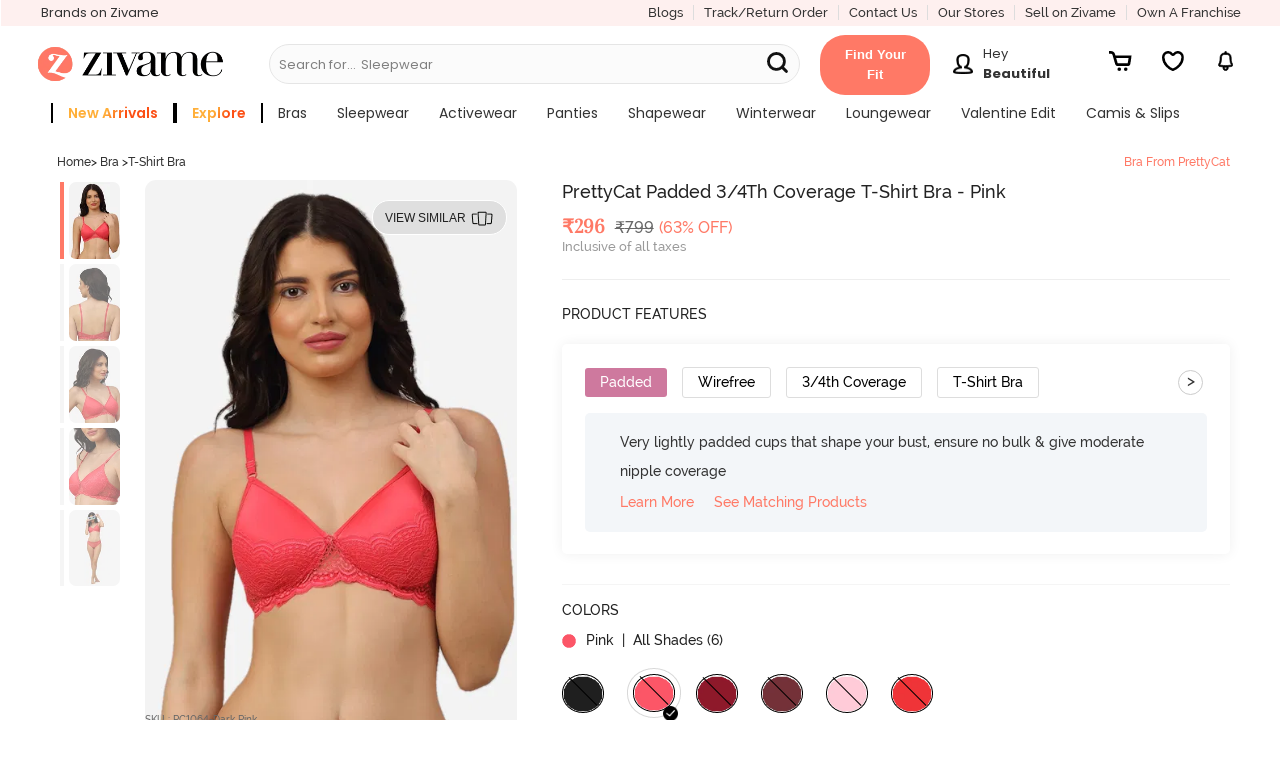

--- FILE ---
content_type: text/javascript; charset=utf-8
request_url: https://app.link/_r?sdk=web2.86.5&branch_key=key_live_eiaTzAaJXL4JauQXzujsMhemDwmKGIme&callback=branch_callback__0
body_size: 70
content:
/**/ typeof branch_callback__0 === 'function' && branch_callback__0("1542502688429775492");

--- FILE ---
content_type: image/svg+xml
request_url: https://cdn.zivame.com/media/home-icons/InactiveWishlist.svg
body_size: -172
content:
<svg xmlns="http://www.w3.org/2000/svg" id="Layer_2" viewBox="0 0 9.26 8.4"><defs><clipPath id="clippath"><path d="M0 0h9.26v8.4H0z" class="cls-1"/></clipPath><style>.cls-1,.cls-2{fill:none}.cls-3{clip-path:url(#clippath)}.cls-2{stroke:#000;stroke-linecap:round;stroke-linejoin:round;stroke-width:1.05px}</style></defs><g id="Layer_1-2"><g class="cls-3"><path d="M4.52 7.86h0c-.59-.21-1.61-.77-2.46-1.67C1.21 5.3.54 4.11.54 2.63.53 1.46 1.46.52 2.58.52c.66 0 1.25.33 1.63.84a.508.508 0 0 0 .84 0c.37-.51.97-.84 1.63-.84 1.12 0 2.04.93 2.04 2.11 0 1.48-.67 2.67-1.52 3.56-.86.9-1.87 1.46-2.46 1.66h0s0 0 0 0 0 0 0 0h-.22Z" class="cls-2"/></g></g></svg>

--- FILE ---
content_type: application/x-javascript; charset=utf-8
request_url: https://connect.facebook.net/en_US/platform.Extensions.js
body_size: 56314
content:
/*1768998362,,JIT Construction: v1032244369,en_US*/

/**
 * Copyright (c) 2017-present, Facebook, Inc. All rights reserved.
 *
 * You are hereby granted a non-exclusive, worldwide, royalty-free license to use,
 * copy, modify, and distribute this software in source code or binary form for use
 * in connection with the web services and APIs provided by Facebook.
 *
 * As with any software that integrates with the Facebook platform, your use of
 * this software is subject to the Facebook Platform Policy
 * [http://developers.facebook.com/policy/]. This copyright notice shall be
 * included in all copies or substantial portions of the software.
 *
 * THE SOFTWARE IS PROVIDED "AS IS", WITHOUT WARRANTY OF ANY KIND, EXPRESS OR
 * IMPLIED, INCLUDING BUT NOT LIMITED TO THE WARRANTIES OF MERCHANTABILITY, FITNESS
 * FOR A PARTICULAR PURPOSE AND NONINFRINGEMENT. IN NO EVENT SHALL THE AUTHORS OR
 * COPYRIGHT HOLDERS BE LIABLE FOR ANY CLAIM, DAMAGES OR OTHER LIABILITY, WHETHER
 * IN AN ACTION OF CONTRACT, TORT OR OTHERWISE, ARISING FROM, OUT OF OR IN
 * CONNECTION WITH THE SOFTWARE OR THE USE OR OTHER DEALINGS IN THE SOFTWARE.
 */
try {(window.FBExtensions && !window.FBExtensions.__buffer) || (function() {  var apply = Function.prototype.apply;  function bindContext(fn, thisArg) {    return function _sdkBound() {      return apply.call(fn, thisArg, arguments);    };  }  var global = {    __type: 'JS_SDK_SANDBOX',    window: window,    document: window.document  };  var sandboxSafelist = [    'setTimeout',    'setInterval',    'clearTimeout',    'clearInterval'  ];  for (var i = 0; i < sandboxSafelist.length; i++) {    global[sandboxSafelist[i]] = bindContext(      window[sandboxSafelist[i]],      window    );  }  (function() {    var self = window;    var globalThis = this;    var __DEV__ = 0;    function emptyFunction() {};    var __transform_includes = {};    var __annotator, __bodyWrapper;    var __w, __t;    var undefined;    with (this) {      (function(e){var t={},n=function(t,n){if(!t&&!n)return null;var e={};return typeof t!="undefined"&&(e.type=t),typeof n!="undefined"&&(e.signature=n),e},r=function(t,r){return n(t&&/^[A-Z]/.test(t)?t:void 0,r&&(r.params&&r.params.length||r.returns)?"function("+(r.params?r.params.map(function(e){return/\?/.test(e)?"?"+e.replace("?",""):e}).join(","):"")+")"+(r.returns?":"+r.returns:""):void 0)},o=function(t,n,r){return t},a=function(t,n,o){if("typechecks"in __transform_includes){var e=r(n?n.name:void 0,o);e&&__w(t,e)}return t},i=function(t,n,r){return r.apply(t,n)},l=function(n,r,o,a,i){if(i){i.callId||(i.callId=i.module+":"+(i.line||0)+":"+(i.column||0));var e=i.callId;t[e]=(t[e]||0)+1}return o.apply(n,r)};typeof __transform_includes=="undefined"?(e.__annotator=o,e.__bodyWrapper=i):(e.__annotator=a,"codeusage"in __transform_includes?(e.__annotator=o,e.__bodyWrapper=l,e.__bodyWrapper.getCodeUsage=function(){return t},e.__bodyWrapper.clearCodeUsage=function(){t={}}):e.__bodyWrapper=i)})(typeof globalThis!="undefined"?globalThis:typeof global!="undefined"?global:typeof window!="undefined"?window:typeof this!="undefined"?this:typeof self!="undefined"?self:{});
(function(e){e.__t=function(e){return e[0]},e.__w=function(e){return e}})(typeof globalThis!="undefined"?globalThis:typeof global!="undefined"?global:typeof window!="undefined"?window:typeof this!="undefined"?this:typeof self!="undefined"?self:{});
(function(e){var t={},n=["global","require","requireDynamic","requireLazy","module","exports"],r=["global","require","importDefault","importNamespace","requireLazy","module","exports"],o=1,a=32,i=64,l=256,s={},u=Object.prototype.hasOwnProperty;function c(o,l){if(!u.call(t,o)){if(l===!0)return null;throw new Error("Module "+o+" has not been defined")}var s=t[o];if(s.resolved)return s;for(var c=s.special,_=s.factory.length,f=c&a?r.concat(s.deps):n.concat(s.deps),g=[],h,y=0;y<_;y++){switch(f[y]){case"module":h=s;break;case"exports":h=s.exports;break;case"global":h=e;break;case"require":h=d;break;case"requireDynamic":h=null;break;case"requireLazy":h=null;break;case"importDefault":h=m;break;case"importNamespace":h=p;break;default:typeof f[y]=="string"&&(h=d.call(null,f[y]))}g.push(h)}var C=s.factory.apply(e,g);return C&&(s.exports=C),c&i?s.exports!=null&&u.call(s.exports,"default")&&(s.defaultExport=s.exports.default):s.defaultExport=s.exports,s.resolved=!0,s}function d(e,t){var n=c(e,t);if(n)return n.defaultExport!==s?n.defaultExport:n.exports}function m(e){var t=c(e);if(t)return t.defaultExport!==s?t.defaultExport:null}function p(e){var t=c(e);if(t)return t.exports}function _(e,n,r,a){if(u.call(t,e)){var i=t[e].special||0;if(i&l)return}typeof r=="function"?(t[e]={factory:r,deps:n,defaultExport:s,exports:{},special:a||0,resolved:!1},a!=null&&a&o&&d.call(null,e)):t[e]={defaultExport:r,exports:r,resolved:!0}}function f(e,t,n){var r=c(e,!0);if(r){if(typeof t=="function")return t(d(e))}else if(typeof n=="function")return n()}_("ifRequireable",[],function(){return f},l),e.__d=_,e.require=d,e.importDefault=m,e.importNamespace=p,e.$RefreshReg$=function(){},e.$RefreshSig$=function(){return function(e){return e}}})(this);
__d("ES5FunctionPrototype",[],(function(t,n,r,o,a,i){var e={bind:function(t){for(var e=arguments.length,n=new Array(e>1?e-1:0),r=1;r<e;r++)n[r-1]=arguments[r];if(typeof this!="function")throw new TypeError("Bind must be called on a function");var o=this;function a(){return o.apply(t,n.concat(Array.prototype.slice.call(arguments)))}return a.displayName="bound:"+(o.displayName||o.name||"(?)"),a.toString=function(){return"bound: "+o},a}},l=e;i.default=l}),66);
__d("ES5StringPrototype",[],(function(t,n,r,o,a,i){var e={startsWith:function(t){var e=String(this);if(this==null)throw new TypeError("String.prototype.startsWith called on null or undefined");var n=arguments.length>1?Number(arguments[1]):0;isNaN(n)&&(n=0);var r=Math.min(Math.max(n,0),e.length);return e.indexOf(String(t),n)==r},endsWith:function(t){var e=String(this);if(this==null)throw new TypeError("String.prototype.endsWith called on null or undefined");var n=e.length,r=String(t),o=arguments.length>1?Number(arguments[1]):n;isNaN(o)&&(o=0);var a=Math.min(Math.max(o,0),n),i=a-r.length;return i<0?!1:e.lastIndexOf(r,i)==i},includes:function(t){if(this==null)throw new TypeError("String.prototype.contains called on null or undefined");var e=String(this),n=arguments.length>1?Number(arguments[1]):0;return isNaN(n)&&(n=0),e.indexOf(String(t),n)!=-1},repeat:function(t){if(this==null)throw new TypeError("String.prototype.repeat called on null or undefined");var e=String(this),n=t?Number(t):0;if(isNaN(n)&&(n=0),n<0||n===1/0)throw RangeError();if(n===1)return e;if(n===0)return"";for(var r="";n;)n&1&&(r+=e),(n>>=1)&&(e+=e);return r}},l=e;i.default=l}),66);
__d("ES6Array",[],(function(t,n,r,o,a,i){"use strict";function e(e){if(e==null)throw new TypeError("Object is null or undefined");var t=arguments[1],n=arguments[2],r=this,o=Object(e),a=typeof Symbol=="function"&&navigator.userAgent.indexOf("Trident/7.0")===-1&&typeof Symbol=="function"?Symbol.iterator:"@@iterator",i=typeof t=="function",l=typeof o[a]=="function",s=0,u,c;if(l){u=typeof r=="function"?new r:[];for(var d=o[a](),m;!(m=d.next()).done;)c=m.value,i&&(c=t.call(n,c,s)),u[s]=c,s+=1;return u.length=s,u}var p=o.length;for((isNaN(p)||p<0)&&(p=0),u=typeof r=="function"?new r(p):new Array(p);s<p;)c=o[s],i&&(c=t.call(n,c,s)),u[s]=c,s+=1;return u.length=s,u}var l={from:e},s=l;i.default=s}),66);
__d("ES6ArrayPrototype",[],(function(t,n,r,o,a,i){var e={find:function(n,r){if(this==null)throw new TypeError("Array.prototype.find called on null or undefined");if(typeof n!="function")throw new TypeError("predicate must be a function");var t=e.findIndex.call(this,n,r);return t===-1?void 0:this[t]},findIndex:function(t,n){if(this==null)throw new TypeError("Array.prototype.findIndex called on null or undefined");if(typeof t!="function")throw new TypeError("predicate must be a function");for(var e=Object(this),r=e.length>>>0,o=0;o<r;o++)if(t.call(n,e[o],o,e))return o;return-1},fill:function(t,n,r){if(this==null)throw new TypeError("Array.prototype.fill called on null or undefined");for(var e=Object(this),o=e.length>>>0,a=arguments[1],i=a>>0,l=i<0?Math.max(o+i,0):Math.min(i,o),s=arguments[2],u=s===void 0?o:s>>0,c=u<0?Math.max(o+u,0):Math.min(u,o);l<c;)e[l]=t,l++;return e}},l=e;i.default=l}),66);
__d("ES6Number",[],(function(t,n,r,o,a,i){var e=Math.pow(2,-52),l=Math.pow(2,53)-1,s=-1*l,u={isFinite:(function(e){function t(t){return e.apply(this,arguments)}return t.toString=function(){return e.toString()},t})(function(e){return typeof e=="number"&&isFinite(e)}),isNaN:(function(e){function t(t){return e.apply(this,arguments)}return t.toString=function(){return e.toString()},t})(function(e){return typeof e=="number"&&isNaN(e)}),isInteger:function(t){return u.isFinite(t)&&Math.floor(t)===t},isSafeInteger:function(t){return this.isFinite(t)&&t>=this.MIN_SAFE_INTEGER&&t<=this.MAX_SAFE_INTEGER&&Math.floor(t)===t},EPSILON:e,MAX_SAFE_INTEGER:l,MIN_SAFE_INTEGER:s},c=u;i.default=c}),66);
__d("ES6Object",[],(function(t,n,r,o,a,i){var e={}.hasOwnProperty,l={assign:function(n){if(n==null)throw new TypeError("Object.assign target cannot be null or undefined");n=Object(n);for(var t=0;t<(arguments.length<=1?0:arguments.length-1);t++){var r=t+1<1||arguments.length<=t+1?void 0:arguments[t+1];if(r!=null){r=Object(r);for(var o in r)e.call(r,o)&&(n[o]=r[o])}}return n},is:function(t,n){return t===n?t!==0||1/t===1/n:t!==t&&n!==n}},s=l;i.default=s}),66);
__d("ES5Array",[],(function(t,n,r,o,a,i){var e={isArray:function(t){return Object.prototype.toString.call(t)==="[object Array]"}},l=e;i.default=l}),66);
__d("ES5ArrayPrototype",[],(function(t,n,r,o,a,i){var e={indexOf:function(t,n){var e=n,r=this.length;for(e|=0,e<0&&(e+=r);e<r;e++)if(e in this&&this[e]===t)return e;return-1}},l=e;i.default=l}),66);
__d("ES7ArrayPrototype",["ES5Array","ES5ArrayPrototype"],(function(t,n,r,o,a,i){var e=n("ES5Array").isArray,l=n("ES5ArrayPrototype").indexOf;function s(e){return Math.min(Math.max(u(e),0),Number.MAX_SAFE_INTEGER)}function u(e){var t=Number(e);return isFinite(t)&&t!==0?c(t)*Math.floor(Math.abs(t)):t}function c(e){return e>=0?1:-1}function d(t){"use strict";if(t!==void 0&&e(this)&&!(typeof t=="number"&&isNaN(t)))return l.apply(this,arguments)!==-1;var n=Object(this),r=n.length?s(n.length):0;if(r===0)return!1;for(var o=arguments.length>1?u(arguments[1]):0,a=o<0?Math.max(r+o,0):o,i=isNaN(t)&&typeof t=="number";a<r;){var c=n[a];if(c===t||typeof c=="number"&&i&&isNaN(c))return!0;a++}return!1}var m={includes:d};a.exports=m}),null);
__d("ES7Object",[],(function(t,n,r,o,a,i){var e={}.hasOwnProperty,l={entries:function(n){if(n==null)throw new TypeError("Object.entries called on non-object");var t=[];for(var r in n)e.call(n,r)&&t.push([r,n[r]]);return t},values:function(n){if(n==null)throw new TypeError("Object.values called on non-object");var t=[];for(var r in n)e.call(n,r)&&t.push(n[r]);return t}},s=l;i.default=s}),66);
__d("ES7StringPrototype",[],(function(t,n,r,o,a,i){var e={trimLeft:function(){return this.replace(/^\s+/,"")},trimRight:function(){return this.replace(/\s+$/,"")}},l=e;i.default=l}),66);
/**
 * License: https://www.facebook.com/legal/license/t3hOLs8wlXy/
 */
__d("json3-3.3.2",[],(function(t,n,r,o,a,i){"use strict";var e={},l={exports:e},s;function u(){(function(){var n=typeof s=="function",r={function:!0,object:!0},o=r[typeof e]&&e&&!e.nodeType&&e,a=r[typeof window]&&window||this,i=o&&r[typeof l]&&l&&!l.nodeType&&typeof t=="object"&&t;i&&(i.global===i||i.window===i||i.self===i)&&(a=i);function u(e,t){e||(e=a.Object()),t||(t=a.Object());var n=e.Number||a.Number,o=e.String||a.String,i=e.Object||a.Object,l=e.Date||a.Date,s=e.SyntaxError||a.SyntaxError,c=e.TypeError||a.TypeError,d=e.Math||a.Math,m=e.JSON||a.JSON;typeof m=="object"&&m&&(t.stringify=m.stringify,t.parse=m.parse);var p=i.prototype,_=p.toString,f,g,h,y=new l(-0xc782b5b800cec);try{y=y.getUTCFullYear()==-109252&&y.getUTCMonth()===0&&y.getUTCDate()===1&&y.getUTCHours()==10&&y.getUTCMinutes()==37&&y.getUTCSeconds()==6&&y.getUTCMilliseconds()==708}catch(e){}function C(e){if(C[e]!==h)return C[e];var r;if(e=="bug-string-char-index")r=!1;else if(e=="json")r=C("json-stringify")&&C("json-parse");else{var a,i='{"a":[1,true,false,null,"\\u0000\\b\\n\\f\\r\\t"]}';if(e=="json-stringify"){var s=t.stringify,u=typeof s=="function"&&y;if(u){(a=function(){return 1}).toJSON=a;try{u=s(0)==="0"&&s(new n)==="0"&&s(new o)=='""'&&s(_)===h&&s(h)===h&&s()===h&&s(a)==="1"&&s([a])=="[1]"&&s([h])=="[null]"&&s(null)=="null"&&s([h,_,null])=="[null,null,null]"&&s({a:[a,!0,!1,null,"\0\b\n\f\r	"]})==i&&s(null,a)==="1"&&s([1,2],null,1)=="[\n 1,\n 2\n]"&&s(new l(-864e13))=='"-271821-04-20T00:00:00.000Z"'&&s(new l(864e13))=='"+275760-09-13T00:00:00.000Z"'&&s(new l(-621987552e5))=='"-000001-01-01T00:00:00.000Z"'&&s(new l(-1))=='"1969-12-31T23:59:59.999Z"'}catch(e){u=!1}}r=u}if(e=="json-parse"){var c=t.parse;if(typeof c=="function")try{if(c("0")===0&&!c(!1)){a=c(i);var d=a.a.length==5&&a.a[0]===1;if(d){try{d=!c('"	"')}catch(e){}if(d)try{d=c("01")!==1}catch(e){}if(d)try{d=c("1.")!==1}catch(e){}}}}catch(e){d=!1}r=d}}return C[e]=!!r}if(!C("json")){var b="[object Function]",v="[object Date]",S="[object Number]",R="[object String]",L="[object Array]",E="[object Boolean]",k=C("bug-string-char-index");if(!y)var I=d.floor,T=[0,31,59,90,120,151,181,212,243,273,304,334],D=function(e,t){return T[t]+365*(e-1970)+I((e-1969+(t=+(t>1)))/4)-I((e-1901+t)/100)+I((e-1601+t)/400)};if((f=p.hasOwnProperty)||(f=function(e){var t={},n;return(t.__proto__=null,t.__proto__={toString:1},t).toString!=_?f=function(e){var t=this.__proto__,n=e in(this.__proto__=null,this);return this.__proto__=t,n}:(n=t.constructor,f=function(e){var t=(this.constructor||n).prototype;return e in this&&!(e in t&&this[e]===t[e])}),t=null,f.call(this,e)}),g=function(e,t){var n=0,o,a,i;(o=function(){this.valueOf=0}).prototype.valueOf=0,a=new o;for(i in a)f.call(a,i)&&n++;return o=a=null,n?n==2?g=function(e,t){var n={},r=_.call(e)==b,o;for(o in e)!(r&&o=="prototype")&&!f.call(n,o)&&(n[o]=1)&&f.call(e,o)&&t(o)}:g=function(e,t){var n=_.call(e)==b,r,o;for(r in e)!(n&&r=="prototype")&&f.call(e,r)&&!(o=r==="constructor")&&t(r);(o||f.call(e,r="constructor"))&&t(r)}:(a=["valueOf","toString","toLocaleString","propertyIsEnumerable","isPrototypeOf","hasOwnProperty","constructor"],g=function(e,t){var n=_.call(e)==b,o,i,l=!n&&typeof e.constructor!="function"&&r[typeof e.hasOwnProperty]&&e.hasOwnProperty||f;for(o in e)!(n&&o=="prototype")&&l.call(e,o)&&t(o);for(i=a.length;o=a[--i];l.call(e,o)&&t(o));}),g(e,t)},!C("json-stringify")){var x={92:"\\\\",34:'\\"',8:"\\b",12:"\\f",10:"\\n",13:"\\r",9:"\\t"},$="000000",P=function(e,t){return($+(t||0)).slice(-e)},N="\\u00",M=function(e){for(var t='"',n=0,r=e.length,o=!k||r>10,a=o&&(k?e.split(""):e);n<r;n++){var i=e.charCodeAt(n);switch(i){case 8:case 9:case 10:case 12:case 13:case 34:case 92:t+=x[i];break;default:if(i<32){t+=N+P(2,i.toString(16));break}t+=o?a[n]:e.charAt(n)}}return t+'"'},w=function(e,t,n,r,o,a,i){var l,s,u,d,m,p,y,C,b,k,T,x,$,N,A,F;try{l=t[e]}catch(e){}if(typeof l=="object"&&l)if(s=_.call(l),s==v&&!f.call(l,"toJSON"))if(l>-1/0&&l<1/0){if(D){for(m=I(l/864e5),u=I(m/365.2425)+1970-1;D(u+1,0)<=m;u++);for(d=I((m-D(u,0))/30.42);D(u,d+1)<=m;d++);m=1+m-D(u,d),p=(l%864e5+864e5)%864e5,y=I(p/36e5)%24,C=I(p/6e4)%60,b=I(p/1e3)%60,k=p%1e3}else u=l.getUTCFullYear(),d=l.getUTCMonth(),m=l.getUTCDate(),y=l.getUTCHours(),C=l.getUTCMinutes(),b=l.getUTCSeconds(),k=l.getUTCMilliseconds();l=(u<=0||u>=1e4?(u<0?"-":"+")+P(6,u<0?-u:u):P(4,u))+"-"+P(2,d+1)+"-"+P(2,m)+"T"+P(2,y)+":"+P(2,C)+":"+P(2,b)+"."+P(3,k)+"Z"}else l=null;else typeof l.toJSON=="function"&&(s!=S&&s!=R&&s!=L||f.call(l,"toJSON"))&&(l=l.toJSON(e));if(n&&(l=n.call(t,e,l)),l===null)return"null";if(s=_.call(l),s==E)return""+l;if(s==S)return l>-1/0&&l<1/0?""+l:"null";if(s==R)return M(""+l);if(typeof l=="object"){for(N=i.length;N--;)if(i[N]===l)throw c();if(i.push(l),T=[],A=a,a+=o,s==L){for($=0,N=l.length;$<N;$++)x=w($,l,n,r,o,a,i),T.push(x===h?"null":x);F=T.length?o?"[\n"+a+T.join(",\n"+a)+"\n"+A+"]":"["+T.join(",")+"]":"[]"}else g(r||l,function(e){var t=w(e,l,n,r,o,a,i);t!==h&&T.push(M(e)+":"+(o?" ":"")+t)}),F=T.length?o?"{\n"+a+T.join(",\n"+a)+"\n"+A+"}":"{"+T.join(",")+"}":"{}";return i.pop(),F}};t.stringify=function(e,t,n){var o,a,i,l;if(r[typeof t]&&t){if((l=_.call(t))==b)a=t;else if(l==L){i={};for(var s=0,u=t.length,c;s<u;c=t[s++],l=_.call(c),(l==R||l==S)&&(i[c]=1));}}if(n)if((l=_.call(n))==S){if((n-=n%1)>0)for(o="",n>10&&(n=10);o.length<n;o+=" ");}else l==R&&(o=n.length<=10?n:n.slice(0,10));return w("",(c={},c[""]=e,c),a,i,o,"",[])}}if(!C("json-parse")){var A=o.fromCharCode,F={92:"\\",34:'"',47:"/",98:"\b",116:"	",110:"\n",102:"\f",114:"\r"},O,B,W=function(){throw O=B=null,s()},q=function(){for(var e=B,t=e.length,n,r,o,a,i;O<t;)switch(i=e.charCodeAt(O),i){case 9:case 10:case 13:case 32:O++;break;case 123:case 125:case 91:case 93:case 58:case 44:return n=k?e.charAt(O):e[O],O++,n;case 34:for(n="@",O++;O<t;)if(i=e.charCodeAt(O),i<32)W();else if(i==92)switch(i=e.charCodeAt(++O),i){case 92:case 34:case 47:case 98:case 116:case 110:case 102:case 114:n+=F[i],O++;break;case 117:for(r=++O,o=O+4;O<o;O++)i=e.charCodeAt(O),i>=48&&i<=57||i>=97&&i<=102||i>=65&&i<=70||W();n+=A("0x"+e.slice(r,O));break;default:W()}else{if(i==34)break;for(i=e.charCodeAt(O),r=O;i>=32&&i!=92&&i!=34;)i=e.charCodeAt(++O);n+=e.slice(r,O)}if(e.charCodeAt(O)==34)return O++,n;W();default:if(r=O,i==45&&(a=!0,i=e.charCodeAt(++O)),i>=48&&i<=57){for(i==48&&(i=e.charCodeAt(O+1),i>=48&&i<=57)&&W(),a=!1;O<t&&(i=e.charCodeAt(O),i>=48&&i<=57);O++);if(e.charCodeAt(O)==46){for(o=++O;o<t&&(i=e.charCodeAt(o),i>=48&&i<=57);o++);o==O&&W(),O=o}if(i=e.charCodeAt(O),i==101||i==69){for(i=e.charCodeAt(++O),(i==43||i==45)&&O++,o=O;o<t&&(i=e.charCodeAt(o),i>=48&&i<=57);o++);o==O&&W(),O=o}return+e.slice(r,O)}if(a&&W(),e.slice(O,O+4)=="true")return O+=4,!0;if(e.slice(O,O+5)=="false")return O+=5,!1;if(e.slice(O,O+4)=="null")return O+=4,null;W()}return"$"},U=function(e){var t,n;if(e=="$"&&W(),typeof e=="string"){if((k?e.charAt(0):e[0])=="@")return e.slice(1);if(e=="["){for(t=[];e=q(),e!="]";n||(n=!0))n&&(e==","?(e=q(),e=="]"&&W()):W()),e==","&&W(),t.push(U(e));return t}else if(e=="{"){for(t={};e=q(),e!="}";n||(n=!0))n&&(e==","?(e=q(),e=="}"&&W()):W()),(e==","||typeof e!="string"||(k?e.charAt(0):e[0])!="@"||q()!=":")&&W(),t[e.slice(1)]=U(q());return t}W()}return e},V=function(e,t,n){var r=H(e,t,n);r===h?delete e[t]:e[t]=r},H=function(e,t,n){var r=e[t],o;if(typeof r=="object"&&r)if(_.call(r)==L)for(o=r.length;o--;)V(r,o,n);else g(r,function(e){V(r,e,n)});return n.call(e,t,r)};t.parse=function(e,t){var n,r;return O=0,B=""+e,n=U(q()),q()!="$"&&W(),O=B=null,t&&_.call(t)==b?H((r={},r[""]=n,r),"",t):n}}}return t.runInContext=u,t}if(o&&!n)u(a,o);else{var c=a.JSON,d=a.JSON3,m=!1,p=u(a,a.JSON3={noConflict:function(){return m||(m=!0,a.JSON=c,a.JSON3=d,c=d=null),p}});a.JSON={parse:p.parse,stringify:p.stringify}}}).call(this)}var c=!1;function d(){return c||(c=!0,u()),l.exports}function m(e){switch(e){case void 0:return d()}}a.exports=m}),null);
__d("json3",["json3-3.3.2"],(function(t,n,r,o,a,i){a.exports=n("json3-3.3.2")()}),null);
__d("ES",["ES5FunctionPrototype","ES5StringPrototype","ES6Array","ES6ArrayPrototype","ES6Number","ES6Object","ES7ArrayPrototype","ES7Object","ES7StringPrototype","json3"],(function(t,n,r,o,a,i,l){var e={}.toString,s={"JSON.stringify":r("json3").stringify,"JSON.parse":r("json3").parse},u={"Function.prototype":r("ES5FunctionPrototype"),"String.prototype":r("ES5StringPrototype")},c={Object:r("ES6Object"),"Array.prototype":r("ES6ArrayPrototype"),Number:r("ES6Number"),Array:r("ES6Array")},d={Object:r("ES7Object"),"String.prototype":r("ES7StringPrototype"),"Array.prototype":r("ES7ArrayPrototype")};function m(e){for(var t in e)if(Object.prototype.hasOwnProperty.call(e,t)){var n=e[t],r=t.split(".");if(r.length===2){var o=r[0],a=r[1];if(!o||!a||!window[o]||!window[o][a]){var i=o?window[o]:"-",l=o&&window[o]&&a?window[o][a]:"-";throw new Error("Unexpected state (t11975770): "+(o+", "+a+", "+i+", "+l+", "+t))}}var u=r.length===2?window[r[0]][r[1]]:window[t];for(var c in n)if(Object.prototype.hasOwnProperty.call(n,c)){if(typeof n[c]!="function"){s[t+"."+c]=n[c];continue}var d=u[c];s[t+"."+c]=d&&/\{\s+\[native code\]\s\}/.test(d)?d:n[c]}}}m(u),m(c),m(d);function p(t,n,r){var o=r?e.call(t).slice(8,-1)+".prototype":t,a;if(Array.isArray(t))if(typeof o=="string")a=s[o+"."+n];else throw new Error("Can't polyfill "+n+" directly on an Array.");else if(typeof o=="string")a=s[o+"."+n];else{if(typeof t=="string")throw new Error("Can't polyfill "+n+" directly on a string.");a=t[n]}if(typeof a=="function"){for(var i=arguments.length,l=new Array(i>3?i-3:0),u=3;u<i;u++)l[u-3]=arguments[u];return a.apply(t,l)}else if(a)return a;throw new Error("Polyfill "+o+" does not have implementation of "+n)}l.default=p}),98);
__d("ES5Object",[],(function(t,n,r,o,a,i){var e={}.hasOwnProperty,l={create:function(t){var e=typeof t;if(e!="object"&&e!="function")throw new TypeError("Object prototype may only be a Object or null");var n={};return Object.setPrototypeOf(n,t),n},keys:function(n){var t=typeof n;if(t!="object"&&t!="function"||n===null)throw new TypeError("Object.keys called on non-object");var r=[];for(var o in n)e.call(n,o)&&r.push(o);return r},freeze:function(t){return t},isFrozen:function(){return!1},seal:function(t){return t}},s=l;i.default=s}),66);
__d("sdk.babelHelpers",["ES5FunctionPrototype","ES5Object","ES6Object"],(function(t,n,r,o,a,i){var e={},l=Object.prototype.hasOwnProperty;e.inheritsLoose=function(e,t){return n("ES6Object").assign(e,t),e.prototype=n("ES5Object").create(t&&t.prototype),e.prototype.constructor=e,e.__superConstructor__=t,t},e.inherits=e.inheritsLoose,e.wrapNativeSuper=function(t){var n=typeof Map=="function"?new Map:void 0;return e.wrapNativeSuper=function(t){if(t===null)return null;if(typeof t!="function")throw new TypeError("Super expression must either be null or a function");if(n!==void 0){if(n.has(t))return n.get(t);n.set(t,r)}e.inheritsLoose(r,t);function r(){t.apply(this,arguments)}return r},e.wrapNativeSuper(t)},e.assertThisInitialized=function(e){if(e===void 0)throw new ReferenceError("this hasn't been initialised - super() hasn't been called");return e},e._extends=n("ES6Object").assign,e.extends=e._extends,e.construct=function(e,t){var n=[null];return n.push.apply(n,t),new(Function.prototype.bind.apply(e,n))},e.objectWithoutPropertiesLoose=function(e,t){var n={};for(var r in e)!l.call(e,r)||t.indexOf(r)>=0||(n[r]=e[r]);return n},e.objectWithoutProperties=e.objectWithoutPropertiesLoose,e.taggedTemplateLiteralLoose=function(e,t){return t||(t=e.slice(0)),e.raw=t,e},e.bind=n("ES5FunctionPrototype").bind,a.exports=e}),null);var ES=require('ES');var babelHelpers=require('sdk.babelHelpers');(function(e,t){var n="keys",r="values",o="entries",a=(function(){var e=l(Array),a;return e||(a=(function(){"use strict";function e(e,t){this.$1=e,this.$2=t,this.$3=0}var a=e.prototype;return a.next=function(){if(this.$1==null)return{value:t,done:!0};var e=this.$1,a=this.$1.length,i=this.$3,l=this.$2;if(i>=a)return this.$1=t,{value:t,done:!0};if(this.$3=i+1,l===n)return{value:i,done:!1};if(l===r)return{value:e[i],done:!1};if(l===o)return{value:[i,e[i]],done:!1}},a[typeof Symbol=="function"?Symbol.iterator:"@@iterator"]=function(){return this},e})()),{keys:e?function(e){return e.keys()}:function(e){return new a(e,n)},values:e?function(e){return e.values()}:function(e){return new a(e,r)},entries:e?function(e){return e.entries()}:function(e){return new a(e,o)}}})(),i=(function(){var e=l(String),n;return e||(n=(function(){"use strict";function e(e){this.$1=e,this.$2=0}var n=e.prototype;return n.next=function(){if(this.$1==null)return{value:t,done:!0};var e=this.$2,n=this.$1,r=n.length;if(e>=r)return this.$1=t,{value:t,done:!0};var o,a=n.charCodeAt(e);if(a<55296||a>56319||e+1===r)o=n[e];else{var i=n.charCodeAt(e+1);i<56320||i>57343?o=n[e]:o=n[e]+n[e+1]}return this.$2=e+o.length,{value:o,done:!1}},n[typeof Symbol=="function"?Symbol.iterator:"@@iterator"]=function(){return this},e})()),{keys:function(){throw TypeError("Strings default iterator doesn't implement keys.")},values:e?function(e){return e[typeof Symbol=="function"?Symbol.iterator:"@@iterator"]()}:function(e){return new n(e)},entries:function(){throw TypeError("Strings default iterator doesn't implement entries.")}}})();function l(e){return typeof e.prototype[typeof Symbol=="function"?Symbol.iterator:"@@iterator"]=="function"&&typeof e.prototype.values=="function"&&typeof e.prototype.keys=="function"&&typeof e.prototype.entries=="function"}var s=(function(){"use strict";function e(e,t){this.$1=e,this.$2=t,this.$3=Object.keys(e),this.$4=0}var a=e.prototype;return a.next=function(){var e=this.$3.length,a=this.$4,i=this.$2,l=this.$3[a];if(a>=e)return this.$1=t,{value:t,done:!0};if(this.$4=a+1,i===n)return{value:l,done:!1};if(i===r)return{value:this.$1[l],done:!1};if(i===o)return{value:[l,this.$1[l]],done:!1}},a[typeof Symbol=="function"?Symbol.iterator:"@@iterator"]=function(){return this},e})(),u={keys:function(t){return new s(t,n)},values:function(t){return new s(t,r)},entries:function(t){return new s(t,o)}};function c(e,t){return typeof e=="string"?i[t||r](e):Array.isArray(e)?a[t||r](e):e[typeof Symbol=="function"?Symbol.iterator:"@@iterator"]?e[typeof Symbol=="function"?Symbol.iterator:"@@iterator"]():u[t||o](e)}ES("Object","assign",!1,c,{KIND_KEYS:n,KIND_VALUES:r,KIND_ENTRIES:o,keys:function(t){return c(t,n)},values:function(t){return c(t,r)},entries:function(t){return c(t,o)},generic:u.entries}),e.FB_enumerate=c})(typeof global=="object"?global:typeof this=="object"?this:typeof window=="object"?window:typeof self=="object"?self:{});
      __d("cr:1078",[],function(g,r,rd,rl,m,e){m.exports=null;});__d("cr:1080",[],function(g,r,rd,rl,m,e){m.exports=require("unexpectedUseInComet");});__d("cr:1126",[],function(g,r,rd,rl,m,e){m.exports=require("TimeSliceImpl");});__d("cr:806696",[],function(g,r,rd,rl,m,e){m.exports=require("clearTimeoutBlue");});__d("cr:7386",[],function(g,r,rd,rl,m,e){m.exports=require("clearTimeoutWWW");});__d("cr:3725",[],function(g,r,rd,rl,m,e){m.exports=require("clearTimeoutWWWOrMobile");});__d("cr:986633",[],function(g,r,rd,rl,m,e){m.exports=require("setTimeoutAcrossTransitionsBlue");});__d("cr:7391",[],function(g,r,rd,rl,m,e){m.exports=require("setTimeoutAcrossTransitionsWWW");});__d("cr:807042",[],function(g,r,rd,rl,m,e){m.exports=require("setTimeoutBlue");});__d("cr:7390",[],function(g,r,rd,rl,m,e){m.exports=require("setTimeoutWWW");});__d("cr:4344",[],function(g,r,rd,rl,m,e){m.exports=require("setTimeoutWWWOrMobile");});__d("cr:6640",[],function(g,r,rd,rl,m,e){m.exports=require("PromiseImpl");});__d("PromiseUsePolyfillSetImmediateGK",[],{"www_always_use_polyfill_setimmediate":false});__d("ImmediateImplementationExperiments",[],{"prefer_message_channel":true});__d("BrowserExtensionsAutofillConfig",[],{"allowedTags":["name","honorific-prefix","given-name","additional-name","family-name","honorific-suffix","street-address","address-line1","address-line2","address-line3","address-level1","address-level2","address-level3","address-level4","country","country-name","postal-code","tel","tel-country-code","tel-national","tel-area-code","tel-local","tel-local-prefix","tel-local-suffix","email"],"replaceSelectors":[],"offerSelectors":[],"credentialTags":[],"allAutocompleteTags":["name","honorific-prefix","given-name","additional-name","family-name","honorific-suffix","nickname","organization-title","username","new-password","current-password","organization","street-address","address-line1","address-line2","address-line3","address-level4","address-level3","address-level2","address-level1","country","country-name","postal-code","cc-name","cc-given-name","cc-additional-name","cc-family-name","cc-number","cc-exp","cc-exp-month","cc-exp-year","cc-csc","cc-type","transaction-currency","transaction-amount","language","bday","bday-day","bday-month","bday-year","sex","url","photo","email","tel","tel-country-code","tel-national","tel-area-code","tel-local","tel-local-prefix","tel-local-suffix","tel-extension","impp"]});__d("JSSDKConfig",[],{"features":{"allow_non_canvas_app_events":false,"error_handling":{"rate":4},"e2e_ping_tracking":{"rate":0.1},"xd_timeout":{"rate":1,"value":60000},"use_bundle":false,"should_log_response_error":true,"popup_blocker_scribe_logging":{"rate":100},"https_only_enforce_starting":2538809200000,"https_only_learn_more":"https:\/\/developers.facebook.com\/blog\/post\/2018\/06\/08\/enforce-https-facebook-login\/","https_only_scribe_logging":{"rate":1},"log_perf":{"rate":0.001},"use_x_xd":{"rate":100},"cache_auth_response":{"rate":100},"oauth_funnel_logger_version":1,"force_popup_to_canvas_apps_with_id":[],"force_popup_to_all_canvas_app":false,"max_oauth_dialog_retries":{"rate":100,"value":10},"plugin_tags_blacklist":[],"idle_callback_wait_time_ms":3000,"chat_plugin_facade_timeout_ms":8000,"chat_plugin_facade_enabled_pageids":["102493178867330","107331571710078","1032787970130843","107771111665395","261907812360345","101305975654752","275483104252055","101664622285042","112682113428700","271628573687012","385757598521443","100545935690488"],"should_enable_ig_login_status_fetch":true,"log_cookies_usage":{"rate":0.1},"allow_shadow_dom_for_apps_with_id":[520916077950649,152351391599356,132081130190180,468663283258845,409976882430412,189845245141894,360467581347,274266067164],"allow_shadow_dom":true,"use_extended_dialog_path":{"rate":100}}});__d("JSSDKRuntimeConfig",[],{"locale":"en_US","revision":"1032244369","rtl":false,"sdkab":null,"sdkns":"","sdkurl":"https:\/\/connect.facebook.net\/en_US\/platform.Extensions.js","scribeurl":"https:\/\/www.facebook.com\/platform\/scribe_endpoint.php\/"});__d("UrlMapConfig",[],{"www":"www.facebook.com","m":"m.facebook.com","business":"business.facebook.com","api":"api.facebook.com","api_read":"api-read.facebook.com","graph":"graph.facebook.com","an":"an.facebook.com","oauth":"oauth.facebook.com","fbcdn":"static.xx.fbcdn.net","cdn":"staticxx.facebook.com","graph_facebook":"graph.facebook.com","graph_gaming":"graph.fb.gg","graph_instagram":"graph.instagram.com","www_instagram":"www.instagram.com","social_plugin":"socialplugin.facebook.net"});__d("TimeSliceInteractionSV",[],{"on_demand_reference_counting":{"thing":true},"on_demand_profiling_counters":{"thing":true},"default_rate":1000,"lite_default_rate":100,"interaction_to_lite_coinflip":{"ADS_INTERFACES_INTERACTION":0,"ads_perf_scenario":0,"ads_wait_time":0,"Event":1},"interaction_to_coinflip":{"ADS_INTERFACES_INTERACTION":1,"ads_perf_scenario":1,"ads_wait_time":1,"Event":100},"enable_heartbeat":{"thing":false},"maxBlockMergeDuration":0,"maxBlockMergeDistance":0,"enable_banzai_stream":true,"user_timing_coinflip":50,"banzai_stream_coinflip":0,"compression_enabled":true,"ref_counting_fix":{"thing":false},"ref_counting_cont_fix":{"thing":false},"also_record_new_timeslice_format":{"thing":false},"force_async_request_tracing_on":{"thing":false}});__d("BrowserExtensionsConfig",[],{"payment_request_validator_disabled":["1543781662564215"],"meta_tag_init_enabled":false,"meta_tag_init_app_ids":[],"can_browser_pay":true,"domain_blacklist":["myaccount.nytimes.com"]});__d("UriNeedRawQuerySVConfig",[],{"uris":["dms.netmng.com","doubleclick.net","r.msn.com","watchit.sky.com","graphite.instagram.com","www.kfc.co.th","learn.pantheon.io","www.landmarkshops.in","www.ncl.com","s0.wp.com","www.tatacliq.com","bs.serving-sys.com","kohls.com","lazada.co.th","xg4ken.com","technopark.ru","officedepot.com.mx","bestbuy.com.mx","booking.com","nibio.no","myworkdayjobs.com","united-united.com","gcc.gnu.org"]});      __d("performance",[],(function(t,n,r,o,a,i){"use strict";var e=t.performance||t.msPerformance||t.webkitPerformance||{},l=e;i.default=l}),66);
__d("performanceNow",["performance"],(function(t,n,r,o,a,i,l){var e,s;if((e||(e=r("performance"))).now)s=function(){return(e||(e=r("performance"))).now()};else{var u=t._cstart,c=Date.now(),d=typeof u=="number"&&u<c?u:c,m=0;s=function(){var e=Date.now(),t=e-d;return t<m&&(d-=m-t,t=e-d),m=t,t}}var p=s;l.default=p}),98);
__d("removeFromArray",[],(function(t,n,r,o,a,i){"use strict";function e(e,t){var n=e.indexOf(t);n!==-1&&e.splice(n,1)}i.default=e}),66);
__d("fb-error",["performanceNow","removeFromArray"],function(t,n,r,o,a,i){"use strict";var e,l={PREVIOUS_FILE:1,PREVIOUS_FRAME:2,PREVIOUS_DIR:3,FORCED_KEY:4};function s(e){var t=new Error(e);if(t.stack===void 0)try{throw t}catch(e){}t.messageFormat=e;for(var n=arguments.length,r=new Array(n>1?n-1:0),o=1;o<n;o++)r[o-1]=arguments[o];return t.messageParams=r.map(function(e){return String(e)}),t.taalOpcodes=[l.PREVIOUS_FRAME],t}var u=!1,c={errorListener:function(n){var e=t.console,r=e[n.type]?n.type:"error";if(n.type==="fatal"||r==="error"&&!u){var o=n.message;e.error("ErrorUtils caught an error:\n\n"+o+"\n\nSubsequent non-fatal errors won't be logged; see https://fburl.com/debugjs.",n),u=!0}}},d={skipDupErrorGuard:!1},m={config:d,setup:_},p=!1;function _(e){p===!1&&(p=!0,m.config=Object.freeze(e))}var f={access_token:null},g=6,h=6e4,y=10*h,C=new Map,b=0;function v(){var t=(e||(e=n("performanceNow")))();if(t>b+h){var r=t-y;for(var o of C){var a=o[0],i=o[1];i.lastAccessed<r&&C.delete(a)}b=t}}function S(t){v();var r=(e||(e=n("performanceNow")))(),o=C.get(t);if(o==null)return C.set(t,{dropped:0,logged:[r],lastAccessed:r}),1;var a=o.dropped,i=o.logged;for(o.lastAccessed=r;i[0]<r-h;)i.shift();return i.length<g?(o.dropped=0,i.push(r),a+1):(o.dropped++,null)}var R={shouldLog:function(t){return S(t.hash)}},L="RE_EXN_ID";function E(e){var t=null;return e==null||typeof e!="object"?t=s("Non-object thrown: %s",String(e)):Object.prototype.hasOwnProperty.call(e,L)?t=s("Rescript exception thrown: %s",ES("JSON","stringify",!1,e)):typeof(e==null?void 0:e.then)=="function"?t=s("Promise thrown: %s",ES("JSON","stringify",!1,e)):typeof e.message!="string"?t=s("Non-error thrown: %s, keys: %s",String(e),ES("JSON","stringify",!1,Object.keys(e).sort())):e.messageFormat!=null&&typeof e.messageFormat!="string"?t=s("Error with non-string messageFormat thrown: %s, %s, keys: %s",String(e.message),String(e),ES("JSON","stringify",!1,Object.keys(e).sort())):Object.isExtensible&&!Object.isExtensible(e)&&(t=s("Non-extensible thrown: %s",String(e.message))),t!=null?(t.taalOpcodes=t.taalOpcodes||[],t.taalOpcodes.push(l.PREVIOUS_FRAME),t):e}var k=typeof window=="undefined"?"<self.onerror>":"<window.onerror>",I;function T(e){var t,n=e.error!=null?E(e.error):s(e.message||"");n.fileName==null&&e.filename!=null&&(n.fileName=e.filename),n.line==null&&e.lineno!=null&&(n.line=e.lineno),n.column==null&&e.colno!=null&&(n.column=e.colno),n.guardList=[k],n.loggingSource="ONERROR",(t=I)===null||t===void 0||t.reportError(n)}var D={setup:function(n){typeof t.addEventListener=="function"&&I==null&&(I=n,t.addEventListener("error",T))}},x=[],$={pushGuard:function(t){x.unshift(t)},popGuard:function(){x.shift()},inGuard:function(){return x.length!==0},cloneGuardList:function(){return x.map(function(e){return e.name})},findDeferredSource:function(){for(var e of x)if(e.deferredSource!=null)return e.deferredSource}};function P(e){return e.type!=null?e.type:e.loggingSource=="GUARDED"||e.loggingSource=="ERROR_BOUNDARY"||e.name=="SyntaxError"?"fatal":e.loggingSource=="ONERROR"&&e.message.indexOf("ResizeObserver loop")>=0||e.stack!=null&&e.stack.indexOf("chrome-extension://")>=0?"warn":"error"}var N=[],M=(function(){function e(){this.metadata=[].concat(N)}var t=e.prototype;return t.addEntries=function(){var e;return(e=this.metadata).push.apply(e,arguments),this},t.addEntry=function(t,n,r){return this.metadata.push([t,n,r]),this},t.isEmpty=function(){return this.metadata.length===0},t.clearEntries=function(){this.metadata=[]},t.format=function(){var e=[];return this.metadata.forEach(function(t){if(t&&t.length){var n=t.map(function(e){return e!=null?String(e).replace(/:/g,"_"):""}).join(":");e.push(n)}}),e},t.getAll=function(){return this.metadata},e.addGlobalMetadata=function(t,n,r){N.push([t,n,r])},e.getGlobalMetadata=function(){return N},e.unsetGlobalMetadata=function(t,n){N=N.filter(function(e){return!(Array.isArray(e)&&e[0]===t&&e[1]===n)})},e})(),w={debug:1,info:2,warn:3,error:4,fatal:5};function A(e,t){var n,r;if(!Object.isFrozen(e)){t.type&&(!e.type||w[e.type]>w[t.type])&&(e.type=t.type);var o=t.metadata;if(o!=null){var a,i=(a=e.metadata)!==null&&a!==void 0?a:new M;o!=null&&i.addEntries.apply(i,o.getAll()),e.metadata=i}t.project!=null&&(e.project=t.project),t.errorName!=null&&(e.errorName=t.errorName),t.componentStack!=null&&(e.componentStack=t.componentStack),t.deferredSource!=null&&(e.deferredSource=t.deferredSource),t.blameModule!=null&&(e.blameModule=t.blameModule),t.loggingSource!=null&&(e.loggingSource=t.loggingSource);var l=(n=e.messageFormat)!==null&&n!==void 0?n:e.message,s=(r=e.messageParams)!==null&&r!==void 0?r:[];if(l!==t.messageFormat&&t.messageFormat!=null){var u;l+=" [Caught in: "+t.messageFormat+"]",s.push.apply(s,(u=t.messageParams)!==null&&u!==void 0?u:[])}e.messageFormat=l,e.messageParams=s;var c=t.forcedKey,d=e.forcedKey,m=c!=null&&d!=null?c+"_"+d:c!=null?c:d;e.forcedKey=m}}function F(e){var t;return O((t=e.messageFormat)!==null&&t!==void 0?t:e.message,e.messageParams||[])}function O(e,t){var n=0,r=String(e),o=r.replace(/%s/g,function(){return n<t.length?t[n++]:"NOPARAM"});return n<t.length&&(o+=" PARAMS"+ES("JSON","stringify",!1,t.slice(n))),o}function B(e){return(e!=null?e:[]).map(function(e){return String(e)})}var W={aggregateError:A,toReadableMessage:F,toStringParams:B},q=5,U=[];function V(e){U.push(e),U.length>q&&U.shift()}function H(e){var t=e.getAllResponseHeaders();if(t!=null&&t.indexOf("X-FB-Debug")>=0){var n=e.getResponseHeader("X-FB-Debug");n&&V(n)}}function G(){return U}var z={add:V,addFromXHR:H,getAll:G},j="abcdefghijklmnopqrstuvwxyz012345";function K(){for(var e=0,t=arguments.length,n=new Array(t),r=0;r<t;r++)n[r]=arguments[r];for(var o of n)if(o!=null)for(var a=o.length,i=0;i<a;i++)e=(e<<5)-e+o.charCodeAt(i);for(var l="",s=0;s<6;s++)l=j.charAt(e&31)+l,e>>=5;return l}var Q=[/\(([^\s\)\()]+):(\d+):(\d+)\)$/,/@([^\s\)\()]+):(\d+):(\d+)$/,/^([^\s\)\()]+):(\d+):(\d+)$/,/^at ([^\s\)\()]+):(\d+):(\d+)$/],X=/^\w+:\s.*?\n/g;Error.stackTraceLimit!=null&&Error.stackTraceLimit<80&&(Error.stackTraceLimit=80);function Y(e){var t=e.name,n=e.message,r=e.stack;if(r==null)return null;if(t!=null&&n!=null&&n!==""){var o=t+": "+n+"\n";if(ES(r,"startsWith",!0,o))return r.substr(o.length);if(r===t+": "+n)return null}if(t!=null){var a=t+"\n";if(ES(r,"startsWith",!0,a))return r.substr(a.length)}if(n!=null&&n!==""){var i=": "+n+"\n",l=r.indexOf(i),s=r.substring(0,l);if(/^\w+$/.test(s))return r.substring(l+i.length)}return r.replace(X,"")}function J(e){var t=e.trim(),n=t,r,o,a;if(ES(t,"includes",!0,"charset=utf-8;base64,"))n="<inlined-file>";else{var i;for(var l of Q)if(i=t.match(l),i!=null)break;i!=null&&i.length===4?(r=i[1],o=parseInt(i[2],10),a=parseInt(i[3],10),n=t.substring(0,t.length-i[0].length)):n=t,n=n.replace(/^at /,"").trim()}var s={identifier:n,script:r,line:o,column:a};return s.text=ne(s),s}function Z(e){return e==null||e===""?[]:e.split(/\n\n/)[0].split("\n").map(J)}function ee(e){var t=Y(e);return Z(t)}function te(e){if(e==null||e==="")return null;var t=e.split("\n");return t.splice(0,1),t.map(function(e){return e.trim()})}function ne(e){var t=e.identifier,n=e.script,r=e.line,o=e.column,a="    at "+(t!=null?t:"<unknown>");return n!=null&&r!=null&&o!=null&&(a+=" ("+n+":"+r+":"+o+")"),a}function re(r){var o,a,i,s,u,c,d,m,p,_,f=ee(r),g=(o=r.taalOpcodes)!==null&&o!==void 0?o:[],h=r.framesToPop;if(h!=null)for(h=Math.min(h,f.length);h-- >0;)g.unshift(l.PREVIOUS_FRAME);var y=(a=r.messageFormat)!==null&&a!==void 0?a:r.message,C=((i=r.messageParams)!==null&&i!==void 0?i:[]).map(function(e){return String(e)}),b=te(r.componentStack),v=b==null?null:b.map(J),S=r.metadata?r.metadata.format():new M().format();S.length===0&&(S=void 0);var R=f.map(function(e){return e.text}).join("\n"),L=(s=r.errorName)!==null&&s!==void 0?s:r.name,E=P(r),k=r.loggingSource,I=r.project,T=(u=r.lineNumber)!==null&&u!==void 0?u:r.line,D=(c=r.columnNumber)!==null&&c!==void 0?c:r.column,x=(d=r.fileName)!==null&&d!==void 0?d:r.sourceURL,$=f.length>0;$&&T==null&&(T=f[0].line),$&&D==null&&(D=f[0].column),$&&x==null&&(x=f[0].script);var N={blameModule:r.blameModule,cause:r.cause,column:D==null?null:String(D),clientTime:Math.floor(Date.now()/1e3),componentStackFrames:v,deferredSource:r.deferredSource!=null?re(r.deferredSource):null,extra:(m=r.extra)!==null&&m!==void 0?m:{},fbtrace_id:r.fbtrace_id,guardList:(p=r.guardList)!==null&&p!==void 0?p:[],hash:K(L,R,E,I,k),isNormalizedError:!0,line:T==null?null:String(T),loggingSource:k,message:W.toReadableMessage(r),messageFormat:y,messageParams:C,metadata:S,name:L,page_time:Math.floor((e||(e=n("performanceNow")))()),project:I,reactComponentStack:b,script:x,serverHash:r.serverHash,stack:R,stackFrames:f,type:E,xFBDebug:z.getAll(),tags:(_=r.tags)!==null&&_!==void 0?_:[],operation:r.operation};r.forcedKey!=null&&(N.forcedKey=r.forcedKey),g.length>0&&(N.taalOpcodes=g);var w=t.location;w&&(N.windowLocationURL=w.href);for(var A in N)N[A]==null&&delete N[A];return N}function oe(e){return e!=null&&typeof e=="object"&&e.isNormalizedError===!0?e:null}var ae={formatStackFrame:ne,normalizeError:re,ifNormalizedError:oe},ie="<global.react>",le=[],se=[],ue=50,ce=!1,de={history:se,addListener:function(t,n){n===void 0&&(n=!1),le.push(t),n||se.forEach(function(e){var n;return t(e,(n=e.loggingSource)!==null&&n!==void 0?n:"DEPRECATED")})},unshiftListener:function(t){le.unshift(t)},removeListener:function(t){n("removeFromArray")(le,t)},reportError:function(t){var e=ae.normalizeError(t);de.reportNormalizedError(e)},reportNormalizedError:function(t){if(ce)return!1;var e=$.cloneGuardList();if(t.componentStackFrames&&e.unshift(ie),e.length>0&&(t.guardList=e),t.deferredSource==null){var n=$.findDeferredSource();n!=null&&(t.deferredSource=ae.normalizeError(n))}se.length>ue&&se.splice(ue/2,1),se.push(t),ce=!0;for(var r=0;r<le.length;r++)try{var o;le[r](t,(o=t.loggingSource)!==null&&o!==void 0?o:"DEPRECATED")}catch(e){}return ce=!1,!0}};de.addListener(c.errorListener);var me="<anonymous guard>",pe=!1,_e={applyWithGuard:function(t,n,r,o){if(m.config.skipDupErrorGuard&&"__isMetaErrorGuarded"in t)return t.apply(n,r);if($.pushGuard({name:((o==null?void 0:o.name)!=null?o.name:null)||(t.name?"func_name:"+t.name:null)||me,deferredSource:o==null?void 0:o.deferredSource}),pe)try{return t.apply(n,r)}finally{$.popGuard()}try{return Function.prototype.apply.call(t,n,r)}catch(n){try{var e,a=o!=null?o:babelHelpers.extends({},null),i=a.deferredSource,l=a.onError,s=a.onNormalizedError,u=E(n),c={deferredSource:i,loggingSource:"GUARDED",project:(e=o==null?void 0:o.project)!==null&&e!==void 0?e:"ErrorGuard",type:o==null?void 0:o.errorType};W.aggregateError(u,c);var d=ae.normalizeError(u);u==null&&t&&(d.extra[t.toString().substring(0,100)]="function",r!=null&&r.length&&(d.extra[ES("Array","from",!1,r).toString().substring(0,100)]="args")),d.guardList=$.cloneGuardList(),l&&l(u),s&&s(d),de.reportNormalizedError(d)}catch(e){}}finally{$.popGuard()}},guard:function(t,n){function e(){for(var e=arguments.length,r=new Array(e),o=0;o<e;o++)r[o]=arguments[o];return _e.applyWithGuard(t,this,r,n)}return e.__isMetaErrorGuarded=!0,t.__SMmeta&&(e.__SMmeta=t.__SMmeta),e},inGuard:function(){return $.inGuard()},skipGuardGlobal:function(t){pe=t}},fe=1024,ge=[],he=0;function ye(e){return String(e)}function Ce(e){return e==null?null:String(e)}function be(e,t){var n={};return t&&t.forEach(function(e){n[e]=!0}),Object.keys(e).forEach(function(t){e[t]?n[t]=!0:n[t]&&delete n[t]}),Object.keys(n)}function ve(e){return(e!=null?e:[]).map(function(e){return{column:Ce(e.column),identifier:e.identifier,line:Ce(e.line),script:e.script}})}function Se(e){var t=String(e);return t.length>fe?t.substring(0,fe-3)+"...":t}function Re(e,t){var n,r,o,a,i={appId:Ce(t.appId),cavalry_lid:t.cavalry_lid,access_token:f.access_token,ancestor_hash:e.hash,bundle_variant:(n=t.bundle_variant)!==null&&n!==void 0?n:null,clientTime:ye(e.clientTime),column:e.column,componentStackFrames:ve(e.componentStackFrames),events:e.events,extra:be(e.extra,t.extra),forcedKey:e.forcedKey,frontend_env:(r=t.frontend_env)!==null&&r!==void 0?r:null,guardList:e.guardList,line:e.line,loggingFramework:t.loggingFramework,messageFormat:Se(e.messageFormat),messageParams:e.messageParams.map(Se),name:e.name,sample_weight:Ce(t.sample_weight),script:e.script,site_category:t.site_category,stackFrames:ve(e.stackFrames),type:e.type,page_time:Ce(e.page_time),project:e.project,push_phase:t.push_phase,report_source:t.report_source,report_source_ref:t.report_source_ref,rollout_hash:(o=t.rollout_hash)!==null&&o!==void 0?o:null,script_path:t.script_path,server_revision:Ce(t.server_revision),spin:Ce(t.spin),svn_rev:String(t.client_revision),additional_client_revisions:ES("Array","from",!1,(a=t.additional_client_revisions)!==null&&a!==void 0?a:[]).map(ye),taalOpcodes:e.taalOpcodes==null?null:e.taalOpcodes.map(function(e){return e}),web_session_id:t.web_session_id,version:"3",xFBDebug:e.xFBDebug,tags:e.tags},l=e.blameModule,s=e.deferredSource;return l!=null&&(i.blameModule=String(l)),s&&s.stackFrames&&(i.deferredSource={stackFrames:ve(s.stackFrames)}),e.metadata&&(i.metadata=e.metadata),e.loadingUrls&&(i.loadingUrls=e.loadingUrls),e.serverHash!=null&&(i.serverHash=e.serverHash),e.windowLocationURL!=null&&(i.windowLocationURL=e.windowLocationURL),e.loggingSource!=null&&(i.loggingSource=e.loggingSource),i}function Le(e,t,n){var r;if(he++,t.sample_weight===0)return!1;var o=R.shouldLog(e);if(o==null||(r=t.projectBlocklist)!==null&&r!==void 0&&ES(r,"includes",!0,e.project))return!1;var a=Re(e,t);return ES("Object","assign",!1,a,{ancestors:ge.slice(),clientWeight:ye(o),page_position:ye(he)}),ge.length<15&&ES(["fatal","error"],"includes",!0,e.type)&&ge.push(e.hash),n(a),!0}var Ee={createErrorPayload:Re,postError:Le},ke=null,Ie=!1;function Te(e){if(ke!=null){var t=ke,n=e.reason,r,o=E(n),a=null;if(n!==o&&typeof n=="object"&&n!==null){if(r=Object.keys(n).sort().slice(0,3),typeof n.message!="string"&&typeof n.messageFormat=="string"&&(n.message=n.messageFormat,o=E(n)),typeof n.message!="string"&&typeof n.errorMsg=="string")if(/^\s*\<!doctype/i.test(n.errorMsg)){var i=/<title>([^<]+)<\/title>(?:(?:.|\n)*<h1>([^<]+)<\/h1>)?/im.exec(n.errorMsg);if(i){var l,u;o=s('HTML document with title="%s" and h1="%s"',(l=i[1])!==null&&l!==void 0?l:"",(u=i[2])!==null&&u!==void 0?u:"")}else o=s("HTML document sanitized")}else/^\s*<\?xml/i.test(n.errorMsg)?o=s("XML document sanitized"):(n.message=n.errorMsg,o=E(n));o!==n&&typeof n.name=="string"&&(a=n.name),typeof n.name!="string"&&typeof n.errorCode=="string"&&(a="UnhandledRejectionWith_errorCode_"+n.errorCode),typeof n.name!="string"&&typeof n.error=="number"&&(a="UnhandledRejectionWith_error_"+String(n.error))}o.loggingSource="ONUNHANDLEDREJECTION";try{a=o===n&&a!=null&&a!==""?a:typeof(n==null?void 0:n.name)=="string"&&n.name!==""?n.name:r!=null&&r.length>0?"UnhandledRejectionWith_"+r.join("_"):"UnhandledRejection_"+(n===null?"null":typeof n),o.name=a}catch(e){}try{var c=n==null?void 0:n.stack;(typeof c!="string"||c==="")&&(c=o.stack),(typeof c!="string"||c==="")&&(c=s("").stack),o.stack=o.name+": "+o.message+"\n"+c.split("\n").slice(1).join("\n")}catch(e){}try{var d=e.promise;o.stack=o.stack+(d!=null&&typeof d.settledStack=="string"?"\n    at <promise_settled_stack_below>\n"+d.settledStack:"")+(d!=null&&typeof d.createdStack=="string"?"\n    at <promise_created_stack_below>\n"+d.createdStack:"")}catch(e){}try{var m=e.promise;"__isPromiseWithTracing"in m&&m.__isPromiseWithTracing===!0&&m.deferredError!=null&&(o.deferredSource=E(m.deferredError))}catch(e){}t.reportError(o),e.preventDefault()}}function De(e){ke=e,typeof t.addEventListener=="function"&&!Ie&&(Ie=!0,t.addEventListener("unhandledrejection",Te))}var xe={onunhandledrejection:Te,setup:De},$e={preSetup:function(t){(t==null||t.ignoreOnError!==!0)&&D.setup(de),(t==null||t.ignoreOnUnahndledRejection!==!0)&&xe.setup(de)},setup:function(t,n,r){de.addListener(function(e){var o,a=babelHelpers.extends({},t,(o=r==null?void 0:r())!==null&&o!==void 0?o:{});Ee.postError(e,a,n)})}},Pe=20,Ne=(function(){function e(e,t){var n=this;t===void 0&&(t=[]),this.FATAL=function(e){for(var t=e.join("%s"),r=arguments.length,o=new Array(r>1?r-1:0),a=1;a<r;a++)o[a-1]=arguments[a];n.fatal.apply(n,[t].concat(o))},this.MUSTFIX=function(e){for(var t=n.getTagString()+e.join("%s"),r=arguments.length,o=new Array(r>1?r-1:0),a=1;a<r;a++)o[a-1]=arguments[a];n.mustfix.apply(n,[t].concat(o))},this.WARN=function(e){for(var t=n.getTagString()+e.join("%s"),r=arguments.length,o=new Array(r>1?r-1:0),a=1;a<r;a++)o[a-1]=arguments[a];n.warn.apply(n,[t].concat(o))},this.INFO=function(e){for(var t=n.getTagString()+e.join("%s"),r=arguments.length,o=new Array(r>1?r-1:0),a=1;a<r;a++)o[a-1]=arguments[a];n.info.apply(n,[t].concat(o))},this.DEBUG=function(e){for(var t=n.getTagString()+e.join("%s"),r=arguments.length,o=new Array(r>1?r-1:0),a=1;a<r;a++)o[a-1]=arguments[a];n.debug.apply(n,[t].concat(o))},this.project=e,this.events=[],this.metadata=new M,this.taalOpcodes=[],this.loggerTags=new Set(t)}var t=e.prototype;return t.$1=function(n,r){for(var t=String(r),o=this.events,a=this.project,i=this.metadata,s=this.blameModule,u=this.forcedKey,c=this.error,d,m=arguments.length,p=new Array(m>2?m-2:0),_=2;_<m;_++)p[_-2]=arguments[_];if(this.normalizedError)d=babelHelpers.extends({},this.normalizedError,{messageFormat:this.normalizedError.messageFormat+" [Caught in: "+t+"]",messageParams:W.toStringParams([].concat(this.normalizedError.messageParams,p)),project:a,type:n,loggingSource:"FBLOGGER"}),d.message=W.toReadableMessage(d),u!=null&&(d.forcedKey=d.forcedKey!=null?u+"_"+d.forcedKey:u);else if(c)this.taalOpcodes.length>0&&new e("fblogger").blameToPreviousFrame().blameToPreviousFrame().warn("Blame helpers do not work with catching"),W.aggregateError(c,{messageFormat:t,messageParams:W.toStringParams(p),errorName:c.name,forcedKey:u,project:a,type:n,loggingSource:"FBLOGGER"}),d=ae.normalizeError(c);else{if(c=new Error(t),c.stack===void 0)try{throw c}catch(e){}c.messageFormat=t,c.messageParams=W.toStringParams(p),c.blameModule=s,c.forcedKey=u,c.project=a,c.type=n,c.loggingSource="FBLOGGER",c.taalOpcodes=[l.PREVIOUS_FRAME,l.PREVIOUS_FRAME].concat(this.taalOpcodes),d=ae.normalizeError(c),d.name="FBLogger"}if(!i.isEmpty())if(d.metadata==null)d.metadata=i.format();else{var f=d.metadata.concat(i.format()),g=new Set(f);d.metadata=ES("Array","from",!1,g.values())}if(o.length>0){if(d.events!=null){var h;(h=d.events).push.apply(h,o)}else d.events=[].concat(o);if(d.events!=null&&d.events.length>Pe){var y=d.events.length-Pe;d.events.splice(0,y+1,"<first "+y+" events omitted>")}}return d.tags=ES("Array","from",!1,this.loggerTags),de.reportNormalizedError(d),c},t.fatal=function(t){for(var e=arguments.length,n=new Array(e>1?e-1:0),r=1;r<e;r++)n[r-1]=arguments[r];this.$1.apply(this,["fatal",t].concat(n))},t.mustfix=function(t){for(var e=arguments.length,n=new Array(e>1?e-1:0),r=1;r<e;r++)n[r-1]=arguments[r];this.$1.apply(this,["error",t].concat(n))},t.warn=function(t){for(var e=arguments.length,n=new Array(e>1?e-1:0),r=1;r<e;r++)n[r-1]=arguments[r];this.$1.apply(this,["warn",t].concat(n))},t.info=function(t){for(var e=arguments.length,n=new Array(e>1?e-1:0),r=1;r<e;r++)n[r-1]=arguments[r];this.$1.apply(this,["info",t].concat(n))},t.debug=function(t){},t.mustfixThrow=function(t){for(var e=arguments.length,n=new Array(e>1?e-1:0),r=1;r<e;r++)n[r-1]=arguments[r];var o=this.$1.apply(this,["error",t].concat(n));o||(o=s("mustfixThrow does not support catchingNormalizedError"),o.taalOpcodes=o.taalOpcodes||[],o.taalOpcodes.push(l.PREVIOUS_FRAME));try{o.message=W.toReadableMessage(o)}catch(e){}throw o.is_js_error=!0,o},t.catching=function(n){return n instanceof Error?this.error=n:new e("fblogger").blameToPreviousFrame().warn("Catching non-Error object is not supported"),this},t.catchingNormalizedError=function(t){return this.normalizedError=t,this},t.event=function(t){return this.events.push(t),this},t.blameToModule=function(t){return this.blameModule=t,this},t.blameToPreviousFile=function(){return this.taalOpcodes.push(l.PREVIOUS_FILE),this},t.blameToPreviousFrame=function(){return this.taalOpcodes.push(l.PREVIOUS_FRAME),this},t.blameToPreviousDirectory=function(){return this.taalOpcodes.push(l.PREVIOUS_DIR),this},t.addToCategoryKey=function(t){return this.forcedKey=t,this},t.addMetadata=function(t,n,r){return this.metadata.addEntry(t,n,r),this},t.tags=function(n){var t=n.concat(ES("Array","from",!1,this.loggerTags)),r=new e(this.project,t);return this.events.forEach(function(e){return r.event(e)}),this.metadata.getAll().forEach(function(e){var t=e[0],n=e[1],o=e[2];return r.addMetadata(t,n,o)}),r},t.getTagString=function(){var e=this.loggerTags.size>0?"["+ES("Array","from",!1,this.loggerTags).join("|")+"] ":"";return e},e})(),Me=function(t,n){var e=new Ne(t);return n!=null?e.event(t+"."+n):e};Me.addGlobalMetadata=function(e,t,n){M.addGlobalMetadata(e,t,n)};var we="<CUSTOM_NAME:",Ae=">";function Fe(e,t){if(e!=null&&t!=null)try{Object.defineProperty(e,"name",{value:we+" "+t+Ae})}catch(e){}return e}var Oe={blameToPreviousFile:function(t){var e;return t.taalOpcodes=(e=t.taalOpcodes)!==null&&e!==void 0?e:[],t.taalOpcodes.push(l.PREVIOUS_FILE),t},blameToPreviousFrame:function(t){var e;return t.taalOpcodes=(e=t.taalOpcodes)!==null&&e!==void 0?e:[],t.taalOpcodes.push(l.PREVIOUS_FRAME),t},blameToPreviousDirectory:function(t){var e;return t.taalOpcodes=(e=t.taalOpcodes)!==null&&e!==void 0?e:[],t.taalOpcodes.push(l.PREVIOUS_DIR),t}},Be={err:s,ErrorBrowserConsole:c,ErrorConfig:m,ErrorDynamicData:f,ErrorFilter:R,ErrorGlobalEventHandler:D,ErrorGuard:_e,ErrorGuardState:$,ErrorMetadata:M,ErrorNormalizeUtils:ae,ErrorPoster:Ee,ErrorPubSub:de,ErrorSerializer:W,ErrorSetup:$e,ErrorXFBDebug:z,FBLogger:Me,getErrorSafe:E,getSimpleHash:K,TAAL:Oe,TAALOpcode:l,renameFunction:Fe};a.exports=Be},null);
__d("FBLogger",["fb-error"],(function(t,n,r,o,a,i,l){"use strict";l.default=r("fb-error").FBLogger}),98);
__d("SimpleHook",[],function(t,n,r,o,a,i){"use strict";var e=(function(){function e(){this.__callbacks=[],this.call=this.$2}var t=e.prototype;return t.hasCallback=function(t){var e=this.__callbacks;return e.length>0&&(t==null||e.some(function(e){return e===t||e.$1===t}))},t.add=function(t,n){var e=this,r;if((n==null?void 0:n.once)===!0){var o=function(){e.remove(r),t.apply(null,arguments)};o.$1=t,r=o}else r=t;return this.__callbacks.push(r),r},t.removeLast=function(){return this.__callbacks.pop()},t.remove=function(t){return this.removeIf(function(e){return e===t})},t.removeIf=function(t){var e=this.__callbacks;return this.__callbacks=e.filter(function(e){return!t(e)}),e.length>this.__callbacks.length},t.clear=function(){this.__callbacks=[]},t.$2=function(){for(var e=this.__callbacks,t=0,n=e.length;t<n;++t){var r=e[t];r.apply(null,arguments)}},e})();i.SimpleHook=e},66);
__d("BanzaiLazyQueue",["SimpleHook"],(function(t,n,r,o,a,i,l){var e=[],s=new(o("SimpleHook")).SimpleHook,u={onQueue:s,queuePost:function(n,r,o){e.push([n,r,o]),s.call(n,r,o)},flushQueue:function(){var t=e;return e=[],t}};i.exports=u}),34);
__d("ExecutionEnvironment",[],function(t,n,r,o,a,i){"use strict";var e=!!(t!==void 0&&t.document&&t.document.createElement),l=typeof WorkerGlobalScope=="function",s=typeof SharedWorkerGlobalScope=="function"&&self instanceof SharedWorkerGlobalScope,u=!l&&e,c={canUseDOM:e,canUseEventListeners:e&&!!(t.addEventListener||t.attachEvent),canUseViewport:e&&!!window.screen,canUseWorkers:typeof Worker!="undefined",isInBrowser:e||l,isInMainThread:u,isInSharedWorker:s,isInWorker:l},d=c;i.default=d},66);
__d("emptyFunction",[],function(t,n,r,o,a,i){"use strict";function e(e){return function(){return e}}var l=function(){};l.thatReturns=e,l.thatReturnsFalse=e(!1),l.thatReturnsTrue=e(!0),l.thatReturnsNull=e(null),l.thatReturnsThis=function(){return this},l.thatReturnsArgument=function(e){return e};var s=l;i.default=s},66);
__d("Env",[],function(t,n,r,o,a,i){var e={ajaxpipe_token:null,compat_iframe_token:null,iframeKey:"",iframeTarget:"",iframeToken:"",isCQuick:!1,jssp_header_sent:!1,jssp_targeting_enabled:!1,loadHyperion:!1,start:Date.now(),nocatch:!1,useTrustedTypes:!1,isTrustedTypesReportOnly:!1,enableDefaultTrustedTypesPolicy:!1,ig_server_override:"",barcelona_server_override:"",ig_mqtt_wss_endpoint:"",ig_mqtt_polling_endpoint:""};t.Env&&ES("Object","assign",!1,e,t.Env),t.Env=e;var l=e;i.default=l},66);
__d("fb-error-lite",[],(function(t,n,r,o,a,i){"use strict";var e={PREVIOUS_FILE:1,PREVIOUS_FRAME:2,PREVIOUS_DIR:3,FORCED_KEY:4};function l(t){var n=new Error(t);if(n.stack===void 0)try{throw n}catch(e){}n.messageFormat=t;for(var r=arguments.length,o=new Array(r>1?r-1:0),a=1;a<r;a++)o[a-1]=arguments[a];return n.messageParams=o.map(function(e){return String(e)}),n.taalOpcodes=[e.PREVIOUS_FRAME],n}var s={err:l,TAALOpcode:e};i.default=s}),66);
__d("sprintf",[],(function(t,n,r,o,a,i){"use strict";function e(e){for(var t=arguments.length,n=new Array(t>1?t-1:0),r=1;r<t;r++)n[r-1]=arguments[r];var o=0;return e.replace(/%s/g,function(){return String(n[o++])})}i.default=e}),66);
__d("invariant",["Env","fb-error-lite","sprintf"],function(t,n,r,o,a,i,l){"use strict";var e;function s(e,t){if(!e){for(var n=t,o=arguments.length,a=new Array(o>2?o-2:0),i=2;i<o;i++)a[i-2]=arguments[i];if(typeof n=="number"){var l=u(n,a),s=l.message,c=l.decoderLink;n=s,a.unshift(c)}else if(n===void 0){n="Invariant: ";for(var d=0;d<a.length;d++)n+="%s,"}var m=n,p=new Error(m);throw p.name="Invariant Violation",p.messageFormat=n,p.messageParams=a.map(function(e){return String(e)}),p.taalOpcodes=[r("fb-error-lite").TAALOpcode.PREVIOUS_FRAME],p.stack,p}}function u(t,n){var o="Minified invariant #"+t+"; %s";n.length>0&&(o+=" Params: "+n.map(function(e){return"%s"}).join(", "));var a=(e||(e=r("Env"))).show_invariant_decoder===!0?"visit "+c(t,n)+" to see the full message.":"";return{message:o,decoderLink:a}}function c(e,t){var n="https://www.internalfb.com/intern/invariant/"+e+"/";return t.length>0&&(n+="?"+t.map(function(e,t){return"args["+t+"]="+encodeURIComponent(String(e))}).join("&")),n}l.default=s},98);
__d("gkx",["invariant","BanzaiLazyQueue","ExecutionEnvironment","emptyFunction"],function(t,n,r,o,a,i,l,s){"use strict";var e,u={},c={};function d(t){var n=u[t];return n!=null||s(0,11797,t),c[t]||(c[t]=!0,n.hash!=null&&((e||(e=r("ExecutionEnvironment"))).canUseDOM||(e||(e=r("ExecutionEnvironment"))).isInWorker)&&o("BanzaiLazyQueue").queuePost("gk2_exposure",{identifier:t,hash:n.hash})),n.result}d.add=function(e,t){for(var n in e)t&&t.entry++,n in u?t&&t.dup_entry++:u[n]=e[n]},d.addLoggedInternal=function(e){d.add(e);for(var t in e)c[t]=!0};var m=r("emptyFunction");d.getGKs=function(){return null},d.getLogged=function(){return Object.keys(c).map(function(e){return{identifier:e,hash:u[e].hash}})},d.setPass=m,d.setFail=m,d.clear=m;var p=d;l.default=p},98);
__d("unexpectedUseInComet",["FBLogger","gkx"],(function(t,n,r,o,a,i,l){"use strict";function e(e){if(r("gkx")("20935")){var t=e+" called unexpectedly. This is not supported in Comet!",n=r("FBLogger")("comet_infra").blameToPreviousFrame().blameToPreviousFrame();n.mustfix(t)}}l.default=e}),98);
__d("ErrorGuard",["fb-error"],(function(t,n,r,o,a,i,l){"use strict";l.default=r("fb-error").ErrorGuard}),98);
__d("CircularBuffer",["FBLogger"],(function(t,n,r,o,a,i,l){var e=(function(){function e(e){if(e<=0)throw r("FBLogger")("comet_infra").mustfixThrow("Buffer size should be a positive integer");this.$1=e,this.$2=0,this.$3=[],this.$4=[]}var t=e.prototype;return t.write=function(t){var e=this;return this.$3.length<this.$1?this.$3.push(t):(this.$4.forEach(function(t){return t(e.$3[e.$2])}),this.$3[this.$2]=t,this.$2++,this.$2%=this.$1),this},t.onEvict=function(t){return this.$4.push(t),this},t.read=function(){return this.$3.slice(this.$2).concat(this.$3.slice(0,this.$2))},t.expand=function(t){if(t>this.$1){var e=this.read();this.$2=0,this.$3=e,this.$1=t}return this},t.dropFirst=function(t){if(t<=this.$1){var e=this.read();this.$2=0,e.splice(0,t),this.$3=e}return this},t.clear=function(){return this.$2=0,this.$3=[],this},t.currentSize=function(){return this.$3.length},t.lastElement=function(){return this.$3[this.$2]},e})();l.default=e}),98);
__d("ErrorPubSub",["fb-error"],function(t,n,r,o,a,i,l){"use strict";l.default=r("fb-error").ErrorPubSub},98);
__d("IntervalTrackingBoundedBuffer",["CircularBuffer","ErrorPubSub"],(function(t,n,r,o,a,i,l){"use strict";var e,s=5e3,u=(function(){function t(e){var t=this;if(this.$6=0,e!=null){if(e<=0)throw new Error("Size for a buffer must be greater than zero.")}else e=s;this.$4=e,this.$1=new(r("CircularBuffer"))(e),this.$1.onEvict(function(){t.$6++}),this.$2=[],this.$3=1,this.$5=0}var n=t.prototype;return n.open=function(){var e=this,t=this.$3++,n=!1,r,o=this.$5,a={id:t,startIdx:o,hasOverflown:function(){return a.getOverflowSize()>0},getOverflowSize:function(){return r!=null?r:Math.max(e.$6-o,0)},close:function(){return n?[]:(n=!0,r=e.$6-o,e.$7(t))}};return this.$2.push(a),a},n.pushElement=function(t){return this.$2.length>0&&(this.$1.write(t),this.$5++),this},n.isActive=function(){return this.$2.length>0},n.$8=function(t){return Math.max(t-this.$6,0)},n.$7=function(n){for(var t,o,a,i,l=0;l<this.$2.length;l++){var s=this.$2[l],u=s.startIdx,c=s.id;c===n?(a=l,i=u):(o==null||u<o)&&(o=u),(t==null||u<t)&&(t=u)}if(a==null||t==null||i==null)return(e||(e=r("ErrorPubSub"))).reportError(new Error("messed up state inside IntervalTrackingBoundedBuffer")),[];this.$2.splice(a,1);var d=this.$8(i),m=this.$1.read().slice(d),p=this.$8(o==null?this.$5:o)-this.$8(t);return p>0&&(this.$1.dropFirst(p),this.$6+=p),m},t})();l.default=u}),98);
__d("WorkerUtils",[],(function(t,n,r,o,a,i){"use strict";function e(){try{return"WorkerGlobalScope"in t&&t instanceof t.WorkerGlobalScope}catch(e){return!1}}function l(){try{return"SharedWorkerGlobalScope"in t&&t instanceof t.SharedWorkerGlobalScope}catch(e){return!1}}i.isWorkerContext=e,i.isSharedWorkerContext=l}),66);
__d("getReusableTimeSliceContinuation",[],(function(t,n,r,o,a,i){"use strict";function e(e,t,n){var r=!1,o=e.getGuardedContinuation(n),a=function(a){o(function(){r||(o=e.getGuardedContinuation(n)),a()})};a.last=function(e){var t=o;i(),t(e)},a[t]={};function i(){r=!0,o=function(t){t()}}return a}i.default=e}),66);
__d("performanceAbsoluteNowOnAdjust",["SimpleHook"],(function(t,n,r,o,a,i,l){"use strict";var e=new(o("SimpleHook")).SimpleHook,s=e;l.default=s}),98);
__d("performanceAbsoluteNow",["performance","performanceAbsoluteNowOnAdjust"],function(t,n,r,o,a,i,l){var e,s=function(){return Date.now()};function u(e){s=e}var c=0,d=-1,m=typeof(e||(e=r("performance")))=="object",p=m&&typeof(e||(e=r("performance"))).now=="function";m&&((e||(e=r("performance"))).timeOrigin?d=(e||(e=r("performance"))).timeOrigin:(e||(e=r("performance"))).timing&&(e||(e=r("performance"))).timing.navigationStart&&(d=(e||(e=r("performance"))).timing.navigationStart));var _,f,g=function(){return 0};if(p&&d!==-1){if(_=function(){return(e||(e=r("performance"))).now()+d},f=function(){return _()+c},g=function(){var e=Date.now()-_();return e>500&&(c=e,r("performanceAbsoluteNowOnAdjust").call(e)),e},typeof window=="object"&&typeof window.addEventListener=="function"){var h={capture:!1,passive:!0};window.addEventListener("blur",g,h),window.addEventListener("focus",g,h)}}else f=_=function(){return s()};var y={setFallback:u,fromRelativeTime:(function(){if(d===-1){var t=p?Date.now()-(e||(e=r("performance"))).now():0;return function(e){return e+t}}else return function(e){return e+d}})(),__adjust:g,adjusted:f},C=ES("Object","assign",!1,_,y),b=C;l.default=b},98);
__d("wrapFunction",[],function(t,n,r,o,a,i){var e={};function l(t,n,r){var o=n in e?e[n](t,r):t;return function(){for(var e=arguments.length,t=new Array(e),n=0;n<e;n++)t[n]=arguments[n];return o.apply(this,t)}}l.setWrapper=function(t,n){e[n]=t},i.default=l},66);
__d("TimeSliceImpl",["invariant","Env","ErrorGuard","FBLogger","IntervalTrackingBoundedBuffer","WorkerUtils","getReusableTimeSliceContinuation","performanceAbsoluteNow","wrapFunction"],(function(t,n,r,o,a,i,l){var e,s,u,c,d=[],m=[],p="key"+Math.random(),_=1,f=!1,g=(e||(e=n("Env"))).timesliceBufferSize;g==null&&(g=5e3);var h=new(n("IntervalTrackingBoundedBuffer"))(g),y=[],C=[],b=[];function v(){return S(y)}function S(e){return e.length>0?e[e.length-1]:null}function R(e,t){var r={};(s||(s=n("ErrorGuard"))).applyWithGuard(k,null,[e,t,r]),s.applyWithGuard(I,null,[e,t,r]),y.push(e),C.push(t),b.push(r)}function L(e,t,n){d.forEach(function(r){var o=r.onNewContextCreated(v(),t,n);e[r.getBeforeID()]=o})}function E(e,t,n){m.forEach(function(r){r.onAfterContextEnded(e,t[r.getBeforeID()],n[r.getBeforeID()],e.meta)})}function k(e,t,n){d.forEach(function(r){var o=r.onBeforeContextStarted(e,t[r.getBeforeID()],e.meta);n[r.getBeforeID()]=o})}function I(e,t,n){d.forEach(function(r){var o=r.onAfterContextStarted(e,t[r.getBeforeID()],n[r.getBeforeID()],e.meta);n[r.getBeforeID()]=o})}function T(){var e=v(),t=S(C),r=S(b);if(e==null||t==null||r==null){n("FBLogger")("TimeSlice").mustfix("popped too many times off the timeslice stack"),f=!1;return}(s||(s=n("ErrorGuard"))).applyWithGuard(E,null,[e,t,r]),f=!e.isRoot,y.pop(),C.pop(),b.pop()}var D={PropagationType:{CONTINUATION:0,EXECUTION:1,ORPHAN:2},guard:function(t,r,o){typeof t=="function"||l(0,3725),typeof r=="string"||l(0,3726);var e=x(o);if(t[p])return t;var a;f&&(a=v());var i={},d=0,m=function(){var o=(u||(u=n("performanceAbsoluteNow")))(),l=_++,m={contextID:l,name:r,isRoot:!f,executionNumber:d++,meta:e,absBeginTimeMs:o};if(R(m,i),a!=null){var p=!!e.isContinuation;a.isRoot?(m.indirectParentID=a.contextID,m.isEdgeContinuation=p):(m.indirectParentID=a.indirectParentID,m.isEdgeContinuation=!!(p&&a.isEdgeContinuation))}var g=(c||(c=n("WorkerUtils"))).isWorkerContext();f=!0;try{for(var y=arguments.length,C=new Array(y),b=0;b<y;b++)C[b]=arguments[b];return!m.isRoot||g?t.apply(this,C):(s||(s=n("ErrorGuard"))).applyWithGuard(t,this,C,{name:"TimeSlice"+(r?": "+r:"")})}finally{var S=v();if(S==null)n("FBLogger")("TimeSlice").mustfix("timeslice stack misaligned, not logging the block"),f=!1;else{var L=S.isRoot,E=S.contextID,k=S.indirectParentID,I=S.isEdgeContinuation,D=(u||(u=n("performanceAbsoluteNow")))();if(S.absEndTimeMs=D,L&&o!=null){var x={begin:o,end:D,id:E,indirectParentID:k,representsExecution:!0,isEdgeContinuation:a&&I,guard:r};if(t.__SMmeta!=null){var $=t.__SMmeta.name,P=t.__SMmeta.module;$!=null&&(x.name=$),P!=null&&(x.module=P)}h.pushElement(x)}T()}}};return m[p]={},(s||(s=n("ErrorGuard"))).applyWithGuard(L,null,[i,r,e]),m},copyGuardForWrapper:function(t,n){return t&&t[p]&&(n[p]=t[p]),n},getContext:function(){return v()},getGuardedContinuation:function(t){function e(e){for(var t=arguments.length,n=new Array(t>1?t-1:0),r=1;r<t;r++)n[r-1]=arguments[r];return e.apply(this,n)}return D.guard(e,t,{propagationType:D.PropagationType.CONTINUATION})},getReusableContinuation:function(t){return n("getReusableTimeSliceContinuation")(D,p,t)},getPlaceholderReusableContinuation:function(){var e=function(t){return t()};return e.last=e,e},getGuardNameStack:function(){return y.map(function(e){return e.name})},registerExecutionContextObserver:function(t){for(var e=!1,n=0;n<d.length;n++)if(d[n].getBeforeID()>t.getBeforeID()){d.splice(n,0,t),e=!0;break}e||d.push(t);for(var r=0;r<m.length;r++)if(m[r].getAfterID()>t.getAfterID()){m.splice(r,0,t);return}m.push(t)},catchUpOnDemandExecutionContextObservers:function(t){for(var e=0;e<y.length;e++){var n=y[e],r=C[e],o=b[e]||{},a=t.onBeforeContextStartedWhileEnabled(n,r[t.getBeforeID()],n.meta);o[t.getBeforeID()]=a,b[e]=o}},getBuffer:function(){return h}};function x(e){var t={};switch(e&&e.propagateCounterAttribution!==void 0&&(t.propagateCounterAttribution=e.propagateCounterAttribution),e&&e.root!==void 0&&(t.root=e.root),e&&e.propagationType){case D.PropagationType.CONTINUATION:t.isContinuation=!0,t.extendsExecution=!0;break;case D.PropagationType.ORPHAN:t.isContinuation=!1,t.extendsExecution=!1;break;case D.PropagationType.EXECUTION:default:t.isContinuation=!1,t.extendsExecution=!0}return t}n("wrapFunction").setWrapper(function(e,t){return D.guard(e,t,{registerCallStack:!0})},"entry"),t.TimeSlice=D,a.exports=D}),6);
__d("clearTimeoutBlue",[],(function(t,n,r,o,a,i){var e=t.__fbNativeClearTimeout||t.clearTimeout;function l(t){e(t)}i.default=l}),66);
__d("requireCond",[],(function(t,n,r,o,a,i){function e(e,t,n){throw new Error("Cannot use raw untransformed requireCond.")}var l=e;i.default=l}),66);
__d("clearTimeoutWWW",["cr:806696"],(function(t,n,r,o,a,i,l){"use strict";l.default=n("cr:806696")}),98);
__d("clearTimeoutWWWOrMobile",["cr:7386"],(function(t,n,r,o,a,i,l){l.default=n("cr:7386")}),98);
__d("TimeSlice",["cr:1126"],(function(t,n,r,o,a,i,l){l.default=n("cr:1126")}),98);
__d("setTimeoutAcrossTransitionsBlue",["TimeSlice"],(function(t,n,r,o,a,i,l){var e=t.__fbNativeSetTimeout||t.setTimeout;function s(n,o){for(var a=r("TimeSlice").guard(n,"setTimeout",{propagationType:r("TimeSlice").PropagationType.CONTINUATION,registerCallStack:!0}),i=arguments.length,l=new Array(i>2?i-2:0),s=2;s<i;s++)l[s-2]=arguments[s];return Function.prototype.apply.call(e,t,[a,o].concat(l))}l.default=s}),98);
__d("setTimeoutAcrossTransitionsWWW",["cr:986633"],(function(t,n,r,o,a,i,l){l.default=n("cr:986633")}),98);
__d("TimerStorage",[],(function(t,n,r,o,a,i){var e={ANIMATION_FRAME:"ANIMATION_FRAME",IDLE_CALLBACK:"IDLE_CALLBACK",IMMEDIATE:"IMMEDIATE",INTERVAL:"INTERVAL",TIMEOUT:"TIMEOUT"},l={};Object.keys(e).forEach(function(e){return l[e]={}});var s=babelHelpers.extends({},e,{set:function(t,n){l[t][n]=!0},unset:function(t,n){delete l[t][n]},clearAll:function(t,n){Object.keys(l[t]).forEach(n),l[t]={}},getStorages:function(){return{}}}),u=s;i.default=u}),66);
__d("setTimeoutAcrossTransitions",["cr:7391"],(function(t,n,r,o,a,i,l){l.default=n("cr:7391")}),98);
__d("setTimeoutBlue",["TimeSlice","TimerStorage","setTimeoutAcrossTransitions"],(function(t,n,r,o,a,i,l){function e(e,t){var n,o=function(){r("TimerStorage").unset(r("TimerStorage").TIMEOUT,n);for(var t=arguments.length,o=new Array(t),a=0;a<t;a++)o[a]=arguments[a];Function.prototype.apply.call(e,this,o)};r("TimeSlice").copyGuardForWrapper(e,o);for(var a=arguments.length,i=new Array(a>2?a-2:0),l=2;l<a;l++)i[l-2]=arguments[l];return n=r("setTimeoutAcrossTransitions").apply(void 0,[o,t].concat(i)),r("TimerStorage").set(r("TimerStorage").TIMEOUT,n),n}l.default=e}),98);
__d("setTimeoutWWW",["cr:807042"],(function(t,n,r,o,a,i,l){l.default=n("cr:807042")}),98);
__d("setTimeoutWWWOrMobile",["cr:7390"],(function(t,n,r,o,a,i,l){l.default=n("cr:7390")}),98);
__d("err",["fb-error"],(function(t,n,r,o,a,i,l){"use strict";l.default=r("fb-error").err}),98);
/**
 * License: https://www.facebook.com/legal/license/Ga6vBwdwgUx/
 */
__d("ImmediateImplementation",["ImmediateImplementationExperiments"],(function(t,n,r,o,a,i){(function(e,t){"use strict";var r=1,o={},a={},l=a,s=!1,u=e.document,c,d,m,p="setImmediate$"+Math.random()+"$";function _(){var t=e.event;return t?t.isTrusted&&["change","click","contextmenu","dblclick","mouseup","pointerup","reset","submit","touchend"].includes(t.type)||t.type==="message"&&t.source===e&&typeof t.data=="string"&&t.data.indexOf(p)===0:!1}function f(e){var n=e[0];return e=Array.prototype.slice.call(e,1),o[r]=function(){n.apply(t,e)},l=l.next={handle:r++},l.handle}function g(){for(var e,t;!s&&(e=a.next);)if(a=e,t=o[e.handle]){s=!0;try{t(),s=!1}finally{h(e.handle),s&&(s=!1,a.next&&c(g))}}}function h(e){delete o[e]}function y(){if(e.postMessage&&!e.importScripts){var t=!0,n=function(){t=!1,e.removeEventListener?e.removeEventListener("message",n,!1):e.detachEvent("onmessage",n)};if(e.addEventListener)e.addEventListener("message",n,!1);else if(e.attachEvent)e.attachEvent("onmessage",n);else return!1;return e.postMessage("","*"),t}}function C(){var t=function(n){n.source===e&&typeof n.data=="string"&&n.data.indexOf(p)===0&&g()};e.addEventListener?e.addEventListener("message",t,!1):e.attachEvent("onmessage",t),c=function(){var t=f(arguments);return e.originalPostMessage?e.originalPostMessage(p+t,"*"):e.postMessage(p+t,"*"),t},d=c}function b(){var e=new MessageChannel,t=!1;e.port1.onmessage=function(e){t=!1,g()},c=function(){var n=f(arguments);return t||(e.port2.postMessage(n),t=!0),n},m=c}function v(){var e=u.documentElement;c=function(){var t=f(arguments),n=u.createElement("script");return n.onreadystatechange=function(){n.onreadystatechange=null,e.removeChild(n),n=null,g()},e.appendChild(n),t}}function S(){c=function(){return setTimeout(g,0),f(arguments)}}y()?e.MessageChannel&&n("ImmediateImplementationExperiments").prefer_message_channel?(C(),b(),c=function(){return _()?d.apply(null,arguments):m.apply(null,arguments)}):C():e.MessageChannel?b():u&&u.createElement&&"onreadystatechange"in u.createElement("script")?v():S(),i.setImmediate=c,i.clearImmediate=h})(typeof self=="undefined"?typeof t=="undefined"?this:t:self)}),null);
__d("setImmediatePolyfill",["invariant","ImmediateImplementation","PromiseUsePolyfillSetImmediateGK"],(function(t,n,r,o,a,i,l){var e=t.setImmediate;if(n("PromiseUsePolyfillSetImmediateGK").www_always_use_polyfill_setimmediate||!e){var s=n("ImmediateImplementation");e=s.setImmediate}function u(t){typeof t=="function"||l(0,5912);for(var n=arguments.length,r=new Array(n>1?n-1:0),o=1;o<n;o++)r[o-1]=arguments[o];return e.apply(void 0,[t].concat(r))}a.exports=u}),null);
__d("setImmediateAcrossTransitions",["TimeSlice","setImmediatePolyfill"],(function(t,n,r,o,a,i,l){function e(e){for(var t=r("TimeSlice").guard(e,"setImmediate",{propagationType:r("TimeSlice").PropagationType.CONTINUATION,registerCallStack:!0}),n=arguments.length,o=new Array(n>1?n-1:0),a=1;a<n;a++)o[a-1]=arguments[a];return r("setImmediatePolyfill").apply(void 0,[t].concat(o))}l.default=e}),98);
__d("PromiseImpl",["ErrorPubSub","TimeSlice","err","setImmediateAcrossTransitions","setTimeoutAcrossTransitions"],(function(t,n,r,o,a,i){"use strict";var e;function l(){}var s=null,u={};function c(e){try{return e.then}catch(e){return s=e,u}}function d(e,t){try{return e(t)}catch(e){return s=e,u}}function m(e,t,n){try{e(t,n)}catch(e){return s=e,u}}function p(e){if(typeof this!="object")throw new TypeError("Promises must be constructed via new");if(typeof e!="function")throw new TypeError("not a function");this._state=0,this._value=null,this._deferreds=[],e!==l&&b(e,this)}p._noop=l,p.prototype.then=function(e,t){if(this.constructor!==p)return _(this,e,t);var n=new p(l);return f(this,new C(e,t,n)),n};function _(e,t,n){return new e.constructor(function(r,o){var a=new p(l);a.then(r,o),f(e,new C(t,n,a))})}function f(e,t){for(;e._state===3;)e=e._value;if(e._state===0){e._deferreds.push(t);return}n("setImmediateAcrossTransitions")(function(){var n=e._state===1?t.onFulfilled:t.onRejected;if(n===null){t.continuation(function(){}),e._state===1?g(t.promise,e._value):h(t.promise,e._value);return}var r=d(t.continuation.bind(null,n),e._value);r===u?h(t.promise,s):g(t.promise,r)})}function g(e,t){if(t===e)return h(e,new TypeError("A promise cannot be resolved with itself."));if(t&&(typeof t=="object"||typeof t=="function")){var n=c(t);if(n===u)return h(e,s);if(n===e.then&&t instanceof p){e._state=3,e._value=t,y(e);return}else if(typeof n=="function"){b(n.bind(t),e);return}}e._state=1,e._value=t,y(e)}function h(e,t){e._state=2,e._value=t,y(e)}function y(e){for(var t=0;t<e._deferreds.length;t++)f(e,e._deferreds[t]);e._deferreds=null}function C(e,t,r){this.onFulfilled=typeof e=="function"?e:null,this.onRejected=typeof t=="function"?t:null,this.continuation=n("TimeSlice").getGuardedContinuation("Promise Handler"),this.promise=r}function b(e,t){var n=!1,r=m(e,function(e){n||(n=!0,g(t,e))},function(e){n||(n=!0,h(t,e))});!n&&r===u&&(n=!0,h(t,s))}var v=I(!0),S=I(!1),R=I(null),L=I(void 0),E=I(0),k=I("");function I(e){var t=new p(p._noop);return t._state=1,t._value=e,t}p.resolve=function(e){if(e instanceof p)return e;if(e===null)return R;if(e===void 0)return L;if(e===!0)return v;if(e===!1)return S;if(e===0)return E;if(e==="")return k;if(typeof e=="object"||typeof e=="function")try{var t=e.then;if(typeof t=="function")return new p(t.bind(e))}catch(e){return new p(function(t,n){n(e)})}return I(e)},p.all=function(e){Array.isArray(e)||(e=[p.reject(new TypeError("Promise.all must be passed an array."))]);var t=Array.prototype.slice.call(e);return new p(function(e,n){if(t.length===0)return e([]);var r=t.length;function o(a,i){if(i&&(typeof i=="object"||typeof i=="function"))if(i instanceof p&&i.then===p.prototype.then){for(;i._state===3;)i=i._value;if(i._state===1)return o(a,i._value);i._state===2&&n(i._value),i.then(function(e){o(a,e)},n);return}else{var l=i.then;if(typeof l=="function"){var s=new p(l.bind(i));s.then(function(e){o(a,e)},n);return}}t[a]=i,--r===0&&e(t)}for(var a=0;a<t.length;a++)o(a,t[a])})},p.reject=function(e){return new p(function(t,n){n(e)})},p.race=function(e){return new p(function(t,n){e.forEach(function(e){p.resolve(e).then(t,n)})})},p.prototype.catch=function(e){return this.then(null,e)},p.prototype.done=function(t,r){(e||(e=n("ErrorPubSub"))).reportError(n("err")("Promise.done is deprecated. Please use promiseDone."));var o=new Error("Promise.done"),a=arguments.length?this.then.apply(this,arguments):this;a.then(null,function(e){n("setTimeoutAcrossTransitions")(function(){throw e instanceof Error?e:(o.message=""+e,o)},0)})},a.exports=p}),null);
__d("ManagedError",[],function(t,n,r,o,a,i){var e=(function(e){function t(t,n){var r;return r=e.call(this,t!=null?t:"")||this,t!=null?r.message=t:r.message="",r.innerError=n,r}return babelHelpers.inheritsLoose(t,e),t})(babelHelpers.wrapNativeSuper(Error));i.default=e},66);
__d("errorCode",[],function(t,n,r,o,a,i){"use strict";function e(e){throw new Error('errorCode("'+e+'"): This should not happen. Oh noes!')}i.default=e},66);
__d("sdk.UA",[],function(t,n,r,o,a,i){var e=navigator.userAgent,l={iphone:/\b(iPhone|iP[ao]d)/.test(e),ipad:/\b(iP[ao]d)/.test(e),android:/Android/i.test(e),nativeApp:/FBAN\/\w+;/i.test(e)&&!/FBAN\/mLite;/.test(e),nativeAndroidApp:/FB_IAB\/\w+;/i.test(e),nativeInstagramApp:/Instagram/i.test(e),nativeMessengeriOSApp:/MessengerForiOS/i.test(e),nativeMessengerAndroidApp:/Orca\-Android/i.test(e),ucBrowser:/UCBrowser/i.test(e)},s=/Mobile/i.test(e),u={ie:NaN,firefox:NaN,chrome:NaN,webkit:NaN,osx:NaN,edge:NaN,operaMini:NaN,ucWeb:NaN},c=/(?:MSIE.(\d+\.\d+))|(?:(?:Firefox|GranParadiso|Iceweasel).(\d+\.\d+))|(?:AppleWebKit.(\d+(?:\.\d+)?))|(?:Trident\/\d+\.\d+.*rv:(\d+\.\d+))/.exec(e);if(c&&(u.ie=c[1]?parseFloat(c[1]):c[4]?parseFloat(c[4]):NaN,u.firefox=c[2]||"",u.webkit=c[3]||"",c[3])){var d=/(?:Chrome\/(\d+\.\d+))/.exec(e);u.chrome=d?d[1]:"";var m=/(?:Edge\/(\d+\.\d+))/.exec(e);u.edge=m?m[1]:""}var p=/(?:Mac OS X (\d+(?:[._]\d+)?))/.exec(e);p&&(u.osx=p[1]);var _=/(?:Opera Mini\/(\d+(?:\.\d+)?))/.exec(e);_&&(u.operaMini=_[1]);var f=/(?:UCWEB\/(\d+(?:\.\d+))?)/.exec(e);f&&(u.ucWeb=f[1]||"2.0");function g(e){return String(e).split(".").map(function(e){return parseFloat(e)})}var h={};Object.keys(u).map(function(e){var t=function(){return parseFloat(u[e])};t.getVersionParts=function(){return g(u[e])},h[e]=t}),Object.keys(l).map(function(e){h[e]=function(){return l[e]}}),h.mobile=function(){return l.iphone||l.ipad||l.android||s},h.mTouch=function(){return l.android||l.iphone||l.ipad},h.facebookInAppBrowser=function(){return l.nativeApp||l.nativeAndroidApp},h.inAppBrowser=function(){return l.nativeApp||l.nativeAndroidApp||l.nativeInstagramApp},h.mBasic=function(){return!!(u.ucWeb||u.operaMini)},h.instagram=function(){return l.nativeInstagramApp},h.messenger=function(){return l.nativeMessengeriOSApp||l.nativeMessengerAndroidApp},h.isSupportedIABVersion=function(e){if(!h.facebookInAppBrowser())return!1;var t=/(?:FBAV\/(\d+(\.\d+)+))/.exec(navigator.userAgent);if(t){var n=parseFloat(t[1]);if(n>=e)return!0}return!1};var y=h;i.default=y},66);
__d("normalizeError",["sdk.UA"],function(t,n,r,o,a,i,l){"use strict";function e(e){var t={line:e.lineNumber||e.line,message:e.message,name:e.name,script:e.fileName||e.sourceURL||e.script,stack:e.stackTrace||e.stack};t._originalError=e;var n=/([\w:\.\/]+\.js):(\d+)/.exec(e.stack);return r("sdk.UA").chrome()&&n&&(t.script=n[1],t.line=parseInt(n[2],10)),t.line==null&&delete t.line,t.message==null&&delete t.message,t.name==null&&delete t.name,t.script==null&&delete t.script,t.stack==null&&delete t.stack,t._originalError==null&&delete t._originalError,t}l.default=e},98);
__d("BrowserExtensions.ErrorHandling",["errorCode","ManagedError","normalizeError","wrapFunction"],function(t,n,r,o,a,i,l,s){"use strict";var e="";function u(e){throw e._originalError}function c(t,n){return function(){try{return e=n,t.apply(this,arguments)}catch(e){if(e instanceof r("ManagedError"))throw e;var o=r("normalizeError")(e);o.entry=n;var a=Array.prototype.slice.call(arguments).map(function(e){var t=Object.prototype.toString.call(e);return/^\[object (String|Number|Boolean|Object|Date)\]$/.test(t)?e:e.toString()});o.args=ES("JSON","stringify",!1,a).substring(0,200),u(o)}finally{e=""}}}function d(e){return e.__wrapper||(e.__wrapper=function(){try{return e.apply(this,arguments)}catch(e){return window.setTimeout(function(){throw e},0),!1}}),e.__wrapper}function m(e){try{return e&&e.callee&&e.callee.caller?e.callee.caller.name:""}catch(e){return""}}function p(t,n){return function(o,a){var i=n+":"+(e||"[global]")+":"+(o.name||"[anonymous]"+(m(arguments)?"("+m(arguments)+")":""));return t(r("wrapFunction")(o,"entry",i),a)}}function _(e){return e===2018162?"This feature is currently not available.":"An unexpected error has occured."+e}setTimeout=p(setTimeout,"setTimeout"),setInterval=p(setInterval,"setInterval"),r("wrapFunction").setWrapper(c,"entry"),l.guard=c,l.unguard=d,l.getErrorMessage=_},98);
__d("BaseDeserializePHPQueryData",[],(function(t,n,r,o,a,i){"use strict";var e=/^([-_\w]+)((?:\[[-_\w]*\])+)=?(.*)/;function l(e){return e==="hasOwnProperty"||e==="__proto__"?"\uD83D\uDF56":e}function s(t,n){if(t==null||t==="")return{};for(var r={},o=t.replace(/%5B/gi,"[").replace(/%5D/gi,"]"),a=o.split("&"),i=Object.prototype.hasOwnProperty,s=0,u=a.length;s<u;s++){var c=a[s].match(e);if(c){var _=c[2].split(/\]\[|\[|\]/).slice(0,-1),f=c[1],g=n(c[3]||"");_[0]=f;for(var h=r,y=0;y<_.length-1;y++){var C=l(_[y]);if(C){if(!i.call(h,C)){var b=_[y+1]&&!_[y+1].match(/^\d{1,3}$/)?{}:[];if(h[C]=b,h[C]!==b)return r}h=h[C]}else _[y+1]&&!_[y+1].match(/^\d{1,3}$/)?h.push({}):h.push([]),h=h[h.length-1]}h instanceof Array&&_[_.length-1]===""?h.push(g):h[l(_[_.length-1])]=g}else{var d=a[s].indexOf("=");if(d===-1)r[n(a[s])]=null;else{var m=a[s].substring(0,d),p=a[s].substring(d+1);r[n(m)]=n(p)}}}return r}i.deserialize=s}),66);
__d("flattenPHPQueryData",["invariant"],(function(t,n,r,o,a,i,l,s){"use strict";function e(e){return u(e,"",{})}function u(e,t,n){if(e==null)n[t]=void 0;else if(typeof e=="object"){typeof e.appendChild!="function"||s(0,2616);for(var r in e)r!=="$$typeof"&&Object.prototype.hasOwnProperty.call(e,r)&&e[r]!==void 0&&u(e[r],t?t+"["+r+"]":r,n)}else n[t]=e;return n}l.default=e}),98);
__d("PHPQuerySerializer",["BaseDeserializePHPQueryData","flattenPHPQueryData"],(function(t,n,r,o,a,i,l){function e(e){var t=[],n=r("flattenPHPQueryData")(e);for(var o in n)if(Object.prototype.hasOwnProperty.call(n,o)){var a=s(o);n[o]===void 0?t.push(a):t.push(a+"="+s(String(n[o])))}return t.join("&")}function s(e){return encodeURIComponent(e).replace(/%5D/g,"]").replace(/%5B/g,"[")}function u(e){return o("BaseDeserializePHPQueryData").deserialize(e,c)}function c(e){try{return decodeURIComponent(e.replace(/\+/g," "))}catch(t){return e}}var d={decodeComponent:c,deserialize:u,encodeComponent:s,serialize:e};i.exports=d}),34);
__d("PHPQuerySerializerNoEncoding",["BaseDeserializePHPQueryData","flattenPHPQueryData"],(function(t,n,r,o,a,i,l){"use strict";function e(e){var t=[],n=r("flattenPHPQueryData")(e);for(var o in n)if(Object.prototype.hasOwnProperty.call(n,o)){var a=o;n[o]===void 0?t.push(a):t.push(a+"="+String(n[o]))}return t.join("&")}function s(e){return e}function u(e){return o("BaseDeserializePHPQueryData").deserialize(e,c)}function c(e){return e}var d={decodeComponent:c,deserialize:u,encodeComponent:s,serialize:e},m=d;l.default=m}),98);
__d("ifRequired",[],(function(t,n,r,o,a,i){function e(e,t,n){var r,a;if((r=o)==null||r.call(null,[e],function(e){a=e}),a&&t)return t(a);if(!a&&n)return n()}i.default=e}),66);
__d("ifRequireable",["ifRequired"],(function(t,n,r,o,a,i,l){function e(e,t,n){return r("ifRequired").call(null,e,t,n)}l.default=e}),98);
__d("ReloadPage",["Env","ifRequireable"],function(t,n,r,o,a,i,l){var e;function s(n){var o=r("ifRequireable")("BlueCompatRouter",function(e){return e});if((e||(e=r("Env"))).isCQuick&&o){o.sendMessage({compatAction:"reload"});return}t.window.location.reload(n)}function u(e){t.setTimeout(s,e)}l.now=s,l.delay=u},98);
__d("PHPStrictQuerySerializer",["PHPQuerySerializer","flattenPHPQueryData"],function(t,n,r,o,a,i,l){var e;function s(e){var t=[],n=r("flattenPHPQueryData")(e);for(var o in n)if(Object.prototype.hasOwnProperty.call(n,o)){var a=u(o);n[o]===void 0?t.push(a):t.push(a+"="+u(String(n[o])))}return t.join("&")}function u(e){return encodeURIComponent(e)}l.serialize=s,l.encodeComponent=u,l.deserialize=(e||(e=o("PHPQuerySerializer"))).deserialize,l.decodeComponent=e.decodeComponent},98);
__d("URIRFC3986",[],function(t,n,r,o,a,i){"use strict";var e=new RegExp("^([^:/?#]+:)?(//([^\\\\/?#@]*@)?(\\[[A-Fa-f0-9:.]+\\]|[^\\/?#:]*)(:[0-9]*)?)?([^?#]*)(\\?[^#]*)?(#.*)?");function l(t){if(t.trim()==="")return null;var n=t.match(e);if(n==null)return null;var r=n[2]?n[2].substr(2):null,o=n[1]?n[1].substr(0,n[1].length-1):null,a={uri:n[0]?n[0]:null,scheme:o,authority:r,userinfo:n[3]?n[3].substr(0,n[3].length-1):null,host:n[2]?n[4]:null,port:n[5]&&n[5].substr(1)?parseInt(n[5].substr(1),10):null,path:n[6]?n[6]:null,query:n[7]?n[7].substr(1):null,fragment:n[8]?n[8].substr(1):null,isGenericURI:r===null&&!!o};return a}i.parse=l},66);
__d("$InternalEnum",[],function(t,n,r,o,a,i){"use strict";var e=Object.prototype.hasOwnProperty,l=typeof WeakMap=="function"?new WeakMap:new Map;function s(e){var t=l.get(e);if(t!==void 0)return t;var n=new Map;Object.getOwnPropertyNames(e).forEach(function(t){n.set(e[t],t)});try{l.set(e,n)}catch(e){}return n}var u=Object.freeze(Object.defineProperties(Object.create(null),{isValid:{value:function(t){return s(this).has(t)}},cast:{value:function(t){return this.isValid(t)?t:void 0}},members:{value:function(){return s(this).keys()}},getName:{value:function(t){return s(this).get(t)}}}));function c(t){var n=Object.create(u);for(var r in t)e.call(t,r)&&Object.defineProperty(n,r,{value:t[r]});return Object.freeze(n)}var d=Object.freeze(Object.defineProperties(Object.create(null),{isValid:{value:function(n){return typeof n=="string"?e.call(this,n):!1}},cast:{value:u.cast},members:{value:function(){return Object.getOwnPropertyNames(this).values()}},getName:{value:function(t){return t}}}));c.Mirrored=function(t){for(var e=Object.create(d),n=0,r=t.length;n<r;++n)Object.defineProperty(e,t[n],{value:t[n]});return Object.freeze(e)},Object.freeze(c.Mirrored),a.exports=Object.freeze(c)},null);
__d("URISchemes",["$InternalEnum"],function(t,n,r,o,a,i){"use strict";var e=new Set(["about","accountscenter","aidemos","aistudio","apk","blob","barcelona","cmms","fb","fba","fbatwork","fb-ama","fb-internal","fb-workchat","fb-workchat-secure","fb-messenger","fb-messenger-public","fb-messenger-group-thread","fb-page-messages","fb-pma","fbcf","fbconnect","fbinternal","fbmobilehome","fbrpc","file","flipper","ftp","gtalk","http","https","mailto","wss","ms-app","intent","itms","itms-apps","itms-services","lasso","market","svn+ssh","fbstaging","tel","sms","pebblejs","sftp","whatsapp","moments","flash","fblite","chrome-extension","webcal","instagram","iglite","fb124024574287414","fb124024574287414rc","fb124024574287414master","fb1576585912599779","fb929757330408142","designpack","fbpixelcloud","fbapi20130214","fb1196383223757595","tbauth","oculus","oculus.store","oculus.feed","fb1680871178595114","fb1543576032349914","fb1635404796768116","fb147781309031234","oculusstore","socialplatform","odh","com.oculus.rd","aria","skype","ms-windows-store","callto","messenger","workchat","fb236786383180508","fb1775440806014337","data","fb-mk","munki","origami-file","fb-nimble-vrsrecorder","fb-nimble-monohandtrackingvis","together","togetherbl","horizonlauncher","horizon","venues","whatsapp-consumer","whatsapp-smb","fb-ide-opener","fb-vscode","fb-vscode-insiders","fb-vscode-dev","editor","spark-studio","spark-player","spark-simulator","meta-spatial-editor","cosmo-player","arstudio","manifold","origami-internal","origami-public","stella","mwa","mattermost","logaggregator","pcoip","cinema","home","oculus360photos","systemux","content","moonstone","hsr-asset-viewer","upi","phonepe","gpay","tez","paytmmp","bhim","q4bconfigurator","q4bnux","fb-viewapp","meta-ai","x-safari-https","meta-bloks","facebook-horizon","fbboost","ctrl-hub","hsr-editor","assethub"]),l=n("$InternalEnum")({EXPLICITLY_ALLOWED_SCHEMES_ONLY:"explicitly_allowed_schemes_only",INCLUDE_DEFAULTS:"include_defaults"});function s(t,n,r){return n===void 0&&(n=l.INCLUDE_DEFAULTS),t==null||t===""?!0:(r==null?void 0:r.has(t.toLowerCase()))||n===l.INCLUDE_DEFAULTS&&e.has(t.toLowerCase())}i.Options=l,i.isAllowed=s},66);
__d("isSameOrigin",[],function(t,n,r,o,a,i){"use strict";function e(e,t){return!e.getProtocol()||!e.getDomain()||!t.getProtocol()||!t.getDomain()?!1:e.getOrigin()===t.getOrigin()}i.default=e},66);
__d("setHostSubdomain",[],(function(t,n,r,o,a,i){"use strict";function e(e,t){var n=e.split(".");return n.length<3?n.unshift(t):n[0]=t,n.join(".")}i.default=e}),66);
__d("URIAbstractBase",["invariant","FBLogger","PHPStrictQuerySerializer","URIRFC3986","URISchemes","isSameOrigin","setHostSubdomain"],function(t,n,r,o,a,i,l){var e,s,u=new RegExp("[\\x00-\\x2c\\x2f\\x3b-\\x40\\x5c\\x5e\\x60\\x7b-\\x7f\\uFDD0-\\uFDEF\\uFFF0-\\uFFFF\\u2047\\u2048\\uFE56\\uFE5F\\uFF03\\uFF0F\\uFF1F]"),c=new RegExp("^(?:[^/]*:|[\\x00-\\x1f]*/[\\x00-\\x1f]*/)"),d=[],m=(function(){"use strict";function t(r,o,a,i){a===void 0&&(a=(e||(e=n("URISchemes"))).Options.INCLUDE_DEFAULTS),o||l(0,2966),this.$9=o,this.$7="",this.$1="",this.$6="",this.$5="",this.$3="",this.$4=!1,this.$8={},this.$2=!1,this.$12=a,this.$13=i,t.parse(this,r,!0,o),this.$11=!1}t.parse=function(o,a,i,l){if(!a)return!0;if(a instanceof t)return o.setProtocol(a.getProtocol()),o.setDomain(a.getDomain()),o.setPort(a.getPort()),o.setPath(a.getPath()),o.setQueryData(l.deserialize(l.serialize(a.getQueryData()))),o.setFragment(a.getFragment()),o.setIsGeneric(a.getIsGeneric()),o.setForceFragmentSeparator(a.getForceFragmentSeparator()),o.setOriginalRawQuery(a.getOriginalRawQuery()),o.setQueryParamModified(!1),!0;a=a.toString().trim();var r=(s||(s=n("URIRFC3986"))).parse(a)||{fragment:null,scheme:null,query:null};if(!i&&!(e||(e=n("URISchemes"))).isAllowed(r.scheme,o.$12,o.$13)||(o.setProtocol(r.scheme||""),!i&&u.test(r.host||"")))return!1;if(o.setDomain(r.host||""),o.setPort(r.port||""),o.setPath(r.path||""),i)o.setQueryData(l.deserialize(r.query||"")||{});else try{o.setQueryData(l.deserialize(r.query||"")||{})}catch(e){return!1}if(o.setFragment(r.fragment||""),r.fragment===""&&o.setForceFragmentSeparator(!0),o.setIsGeneric(r.isGenericURI||!1),o.setOriginalRawQuery(r.query),o.setQueryParamModified(!1),r.userinfo!==null){if(i)throw new Error("URI.parse: invalid URI (userinfo is not allowed in a URI): "+a);return!1}if(!o.getDomain()&&o.getPath().indexOf("\\")!==-1){if(i)throw new Error("URI.parse: invalid URI (no domain but multiple back-slashes): "+a);return!1}if(!o.getProtocol()&&c.test(a)){if(i)throw new Error("URI.parse: invalid URI (unsafe protocol-relative URLs): "+a+"'");return!1}if(o.getDomain()&&o.getPath()&&!ES(o.getPath(),"startsWith",!0,"/")){if(i)throw new Error("URI.parse: invalid URI (domain and path where path lacks leading slash): "+a);return!1}if(o.getProtocol()&&o.getProtocol()!=="file"&&!o.getIsGeneric()&&!o.getDomain()&&o.getPath()!==""&&(n("FBLogger")("uri").warn('URI.parse: invalid URI (protocol "'+o.getProtocol()+'" with no domain)'),o.enforceProtocolRequiresDomain())){if(i)throw new Error("URI.parse: invalid URI (protocol and path but no domain): "+a);return!1}return!0},t.tryParse=function(n,r,o,a){var e=new t(null,r,o,a);return t.parse(e,n,!1,r)?e:null},t.isValid=function(n,r,o,a){return!!t.tryParse(n,r,o,a)};var r=t.prototype;return r.setProtocol=function(r){return(e||(e=n("URISchemes"))).isAllowed(r,this.$12,this.$13)||l(0,11793,r),this.$7=r,this},r.getProtocol=function(){return(this.$7||"").toLowerCase()},r.setSecure=function(t){return this.setProtocol(t?"https":"http")},r.isSecure=function(){return this.getProtocol()==="https"},r.setDomain=function(t){if(u.test(t))throw new Error("URI.setDomain: unsafe domain specified: "+t+" for url "+this.toString());return this.$1=t,this},r.getDomain=function(){return this.$1},r.setPort=function(t){return this.$6=t,this},r.getPort=function(){return this.$6},r.setPath=function(t){return this.$5=t,this},r.getPath=function(){return this.$5},r.addQueryData=function(t,n){return Object.prototype.toString.call(t)==="[object Object]"?ES("Object","assign",!1,this.$8,t):this.$8[t]=n,this.$11=!0,this},r.setQueryData=function(t){return this.$8=t,this.$11=!0,this},r.getQueryData=function(){return this.$8},r.setQueryString=function(t){return this.setQueryData(this.$9.deserialize(t))},r.getQueryString=function(t,n,r){return t===void 0&&(t=!1),n===void 0&&(n=function(){return!1}),r===void 0&&(r=null),this.$14(!1,t,n,r)},r.$14=function(t,n,r,o){if(t===void 0&&(t=!1),n===void 0&&(n=!1),r===void 0&&(r=function(){return!1}),o===void 0&&(o=null),!this.$11&&(n||r(this.getDomain()))){var e;return(e=this.$10)!=null?e:""}return(t&&o?o:this.$9).serialize(this.getQueryData())},r.removeQueryData=function(t){Array.isArray(t)||(t=[t]);for(var e=0,n=t.length;e<n;++e)delete this.$8[t[e]];return this.$11=!0,this},r.setFragment=function(t){return this.$3=t,this.setForceFragmentSeparator(!1),this},r.getFragment=function(){return this.$3},r.setForceFragmentSeparator=function(t){return this.$2=t,this},r.getForceFragmentSeparator=function(){return this.$2},r.setIsGeneric=function(t){return this.$4=t,this},r.getIsGeneric=function(){return this.$4},r.getOriginalRawQuery=function(){return this.$10},r.setOriginalRawQuery=function(t){return this.$10=t,this},r.setQueryParamModified=function(t){return this.$11=t,this},r.isEmpty=function(){return!(this.getPath()||this.getProtocol()||this.getDomain()||this.getPort()||Object.keys(this.getQueryData()).length>0||this.getFragment())},r.toString=function(t,n){return t===void 0&&(t=function(){return!1}),n===void 0&&(n=null),this.$15(!1,!1,t,n)},r.toStringRawQuery=function(t,n){return t===void 0&&(t=function(){return!1}),n===void 0&&(n=null),this.$15(!0,!1,t,n)},r.toStringPreserveQuery=function(t,n){return t===void 0&&(t=function(){return!1}),n===void 0&&(n=null),this.$15(!1,!0,t,n)},r.toStringStrictQueryEncoding=function(t){return t===void 0&&(t=function(){return!1}),this.$15(!0,!1,t,n("PHPStrictQuerySerializer"))},r.$15=function(t,n,r,o){t===void 0&&(t=!1),n===void 0&&(n=!1),r===void 0&&(r=function(){return!1}),o===void 0&&(o=null);for(var e=this,a=0;a<d.length;a++)e=d[a](e);return e.$16(t,n,r,o)},r.$16=function(t,n,r,o){t===void 0&&(t=!1),n===void 0&&(n=!1),r===void 0&&(r=function(){return!1}),o===void 0&&(o=null);var e="",a=this.getProtocol();a&&(e+=a+":"+(this.getIsGeneric()?"":"//"));var i=this.getDomain();i&&(e+=i);var l=this.getPort();l&&(e+=":"+l);var s=this.getPath();s?e+=s:e&&(e+="/");var u=this.$14(t,n,r,o);u&&(e+="?"+u);var c=this.getFragment();return c?e+="#"+c:this.getForceFragmentSeparator()&&(e+="#"),e},t.registerFilter=function(t){d.push(t)},r.getOrigin=function(){var e=this.getPort();return this.getProtocol()+"://"+this.getDomain()+(e?":"+e:"")},r.isSameOrigin=function(t){return n("isSameOrigin")(this,t)},r.getQualifiedURIBase=function(){return new t(this,this.$9).qualify()},r.qualify=function(){if(!this.getDomain()){var e=new t(window.location.href,this.$9);this.setProtocol(e.getProtocol()).setDomain(e.getDomain()).setPort(e.getPort())}return this},r.setSubdomain=function(t){var e=this.qualify(),r=e.getDomain();return this.setDomain(n("setHostSubdomain")(r,t))},r.getSubdomain=function(){if(!this.getDomain())return"";var e=this.getDomain().split(".");return e.length<=2?"":e[0]},r.isSubdomainOfDomain=function(n){var e=this.getDomain();return t.isDomainSubdomainOfDomain(e,n,this.$9)},t.isDomainSubdomainOfDomain=function(n,r,o){if(r===""||n==="")return!1;if(ES(n,"endsWith",!0,r)){var e=n.length,a=r.length,i=e-a-1;if(e===a||n[i]==="."){var l=new t(null,o);return l.setDomain(r),t.isValid(l,o)}}return!1},r.enforceProtocolRequiresDomain=function(){return!0},t})();a.exports=m},null);
__d("getErrorSafe",["fb-error"],function(t,n,r,o,a,i,l){"use strict";l.default=r("fb-error").getErrorSafe},98);
__d("justknobx",["invariant"],(function(t,n,r,o,a,i,l,s){"use strict";var e={},u={getBool:function(t){s(0,47459)},getInt:function(t){s(0,47459)},_:function(n){var t=e[n];return t!=null||s(0,47458,n),t.r},add:function(n,r){for(var t in n)r&&r.entry++,t in e?r&&r.dup_entry++:e[t]=n[t]}},c=u;l.default=c}),98);
__d("URIBase",["ExecutionEnvironment","PHPQuerySerializerNoEncoding","URIAbstractBase","URISchemes","UriNeedRawQuerySVChecker","err","getErrorSafe","justknobx"],function(t,n,r,o,a,i,l){var e,s;function u(e,t,n,o){try{return r("URIAbstractBase").parse(e,t,n,o)}catch(e){var a=r("getErrorSafe")(e);throw new Error(r("err")(a.message))}}var c=(function(t){function n(e,n,r,a){var i;return r===void 0&&(r=(s||(s=o("URISchemes"))).Options.INCLUDE_DEFAULTS),i=t.call(this,e,n,r,a)||this,i.$URIBase$p_1=n,u(i,e,!0,n),i}babelHelpers.inheritsLoose(n,t),n.tryParse=function(t,r,a,i){a===void 0&&(a=(s||(s=o("URISchemes"))).Options.INCLUDE_DEFAULTS);var e=new n(null,r,a,i);return u(e,t,!1,r)?e:null},n.isValid=function(t,r,a,i){return a===void 0&&(a=(s||(s=o("URISchemes"))).Options.INCLUDE_DEFAULTS),!!n.tryParse(t,r,a,i)};var a=n.prototype;return a.setDomain=function(n){try{t.prototype.setDomain.call(this,n)}catch(t){var e=r("getErrorSafe")(t);throw new Error(r("err")(e.message))}return this},a.getQualifiedURIBase=function(){return new n(this,this.$URIBase$p_1).qualify()},a.qualify=function(){if(!this.getDomain()){var t=(typeof self!="undefined"?self:typeof window!="undefined"?window:{location:{href:""}}).location.href;(e||(e=r("ExecutionEnvironment"))).isInWorker&&t&&ES(t,"startsWith",!0,"blob:")&&(t=t.substring(5,t.length));var o=new n(t,this.$URIBase$p_1);this.setProtocol(o.getProtocol()).setDomain(o.getDomain()).setPort(o.getPort())}return this},a.isSubdomainOfDomain=function(t){var e=this.getDomain();return n.isDomainSubdomainOfDomain(e,t,this.$URIBase$p_1)},n.isDomainSubdomainOfDomain=function(t,r,o){if(r===""||t==="")return!1;if(ES(t,"endsWith",!0,r)){var e=t.length,a=r.length,i=e-a-1;if(e===a||t[i]==="."){var l=new n(null,o);return l.setDomain(r),n.isValid(l,o)}}return!1},a.toString=function(){return t.prototype.toString.call(this,r("UriNeedRawQuerySVChecker").isDomainNeedRawQuery,r("PHPQuerySerializerNoEncoding"))},a.toStringRawQuery=function(){return t.prototype.toStringRawQuery.call(this,r("UriNeedRawQuerySVChecker").isDomainNeedRawQuery,r("PHPQuerySerializerNoEncoding"))},a.toStringPreserveQuery=function(){return t.prototype.toStringPreserveQuery.call(this,r("UriNeedRawQuerySVChecker").isDomainNeedRawQuery,r("PHPQuerySerializerNoEncoding"))},a.toStringStrictQueryEncoding=function(){return t.prototype.toStringStrictQueryEncoding.call(this,r("UriNeedRawQuerySVChecker").isDomainNeedRawQuery)},a.getQueryString=function(n){return n===void 0&&(n=!1),t.prototype.getQueryString.call(this,n,r("UriNeedRawQuerySVChecker").isDomainNeedRawQuery,r("PHPQuerySerializerNoEncoding"))},a.enforceProtocolRequiresDomain=function(){return r("justknobx")._("3414")},n})(r("URIAbstractBase"));l.default=c},98);
__d("UriNeedRawQuerySVChecker",["PHPQuerySerializer","URIBase","UriNeedRawQuerySVConfig"],function(t,n,r,o,a,i){"use strict";var e,l,s=["http","https"];function u(t){if(t==null)return!1;var r=t instanceof(e||(e=n("URIBase")))?t:(e||(e=n("URIBase"))).tryParse(t,l||(l=n("PHPQuerySerializer")));if(r==null)return!1;var o=r.getProtocol();return ES(s,"includes",!0,o)?c(r.getDomain()):!1}function c(t){return t!=null&&n("UriNeedRawQuerySVConfig").uris.some(function(r){return(e||(e=n("URIBase"))).isDomainSubdomainOfDomain(t,r,l||(l=n("PHPQuerySerializer")))})}a.exports={isUriNeedRawQuery:u,isDomainNeedRawQuery:c}},null);
__d("isFacebookURI",[],function(t,n,r,o,a,i){var e=null,l=["http","https"];function s(t){return e||(e=new RegExp("(^|\\.)facebook\\.com$","i")),t.isEmpty()&&t.toString()!=="#"?!1:!t.getDomain()&&!t.getProtocol()?!0:l.indexOf(t.getProtocol())!==-1&&e.test(t.getDomain())}s.setRegex=function(t){e=t},i.default=s},66);
__d("memoize",["invariant"],(function(t,n,r,o,a,i,l,s){function e(e){var t=e,n;return function(){return!arguments.length||s(0,4494),t&&(n=t(),t=null),n}}l.default=e}),98);
__d("memoizeStringOnly",[],function(t,n,r,o,a,i){"use strict";function e(e){var t={};return function(n){return Object.prototype.hasOwnProperty.call(t,n)||(t[n]=e.call(this,n)),t[n]}}i.default=e},66);
__d("unqualifyURI",[],(function(t,n,r,o,a,i){function e(e){return e.setProtocol("").setDomain("").setPort("")}i.default=e}),66);
__d("URI",["Env","FBLogger","PHPQuerySerializer","PHPQuerySerializerNoEncoding","ReloadPage","URIBase","UriNeedRawQuerySVChecker","cr:1078","cr:1080","ifRequired","isFacebookURI","memoize","memoizeStringOnly","unqualifyURI"],function(t,n,r,o,a,i,l){var e,s,u,c=r("memoize")(function(){return new m(window.location.href)});function d(){return r("ifRequired")("PageTransitions",function(e){if(e.isInitialized())return e})}var m=(function(a){function i(t,n,i){var l=o("UriNeedRawQuerySVChecker").isUriNeedRawQuery(t)?r("PHPQuerySerializerNoEncoding"):e||(e=r("PHPQuerySerializer"));return a.call(this,t,l,n,i)||this}babelHelpers.inheritsLoose(i,a);var l=i.prototype;return l.setPath=function(t){return this.path=t,a.prototype.setPath.call(this,t)},l.getPath=function(){var e=a.prototype.getPath.call(this);return e&&e.replace(/^\/+/,"/")},l.setProtocol=function(t){return this.protocol=t,a.prototype.setProtocol.call(this,t)},l.setDomain=function(t){return this.domain=t,a.prototype.setDomain.call(this,t)},l.setPort=function(t){return this.port=t,a.prototype.setPort.call(this,t)},l.setFragment=function(t){return this.fragment=t,a.prototype.setFragment.call(this,t)},l.stripTrailingSlash=function(){return this.setPath(this.getPath().replace(/\/$/,"")),this},l.addTrailingSlash=function(){var e=this.getPath();return e.length>0&&e[e.length-1]!=="/"&&this.setPath(e+"/"),this},l.valueOf=function(){return this.toString()},l.getRegisteredDomain=function(){if(!this.getDomain())return"";if(!r("isFacebookURI")(this))return null;var e=this.getDomain().split("."),t=e.indexOf("facebook");return t===-1&&(t=e.indexOf("workplace")),e.slice(t).join(".")},l.getUnqualifiedURI=function(){return r("unqualifyURI")(new i(this))},l.getQualifiedURI=function(){return new i(this).qualify()},l.isSameOrigin=function(t){var e=t;return e==null?e=c():e instanceof i||(e=new i(e.toString())),a.prototype.isSameOrigin.call(this,e)},i.goURIOnNewWindow=function(t){i.goURIOnWindow(t,window.open("","_blank"),!0)},i.goURIOnWindow=function(t,n,r,o){r===void 0&&(r=!1),o===void 0&&(o=!1),i.goURIOnWindowWithReference(t,n,r,o)},i.goURIOnWindowWithReference=function(n,a,l,u){l===void 0&&(l=!1),u===void 0&&(u=!1);var e=new i(n),c=l,d=!a||a===window;if((s||(s=r("Env"))).isCQuick&&r("isFacebookURI")(e)&&d){var m={cquick:(s||(s=r("Env"))).iframeKey,ctarget:s.iframeTarget,cquick_token:s.iframeToken};e.addQueryData(m),c=!1}var p=e.toString(),_=a||window,f=window.location.href===p&&_===window;return!c&&t.PageTransitions?t.PageTransitions.go(p,u):f?o("ReloadPage").now():u?_.location.replace(p):_.location.href=p,_},l.go=function(t,r){if(n("cr:1078")){n("cr:1078")(this,t,r);return}n("cr:1080")&&n("cr:1080")("uri.go"),i.go(this,t,r)},i.tryParseURI=function(n){var t=(u||(u=r("URIBase"))).tryParse(n,e||(e=r("PHPQuerySerializer")));return t?new i(t):null},i.isValidURI=function(n){return(u||(u=r("URIBase"))).isValid(n,e||(e=r("PHPQuerySerializer")))},i.getRequestURI=function(t,n){if(t===void 0&&(t=!0),n===void 0&&(n=!1),t){var e=d();if(e)return e.getCurrentURI(!!n).getQualifiedURI()}return new i(window.location.href)},i.getMostRecentURI=function(){var e=d();return e?e.getMostRecentURI().getQualifiedURI():new i(window.location.href)},i.getNextURI=function(){var e=d();return e?e.getNextURI().getQualifiedURI():new i(window.location.href)},i.encodeComponent=function(t){return encodeURIComponent(t).replace(/%5D/g,"]").replace(/%5B/g,"[")},i.decodeComponent=function(t){return decodeURIComponent(t.replace(/\+/g," "))},i.normalize=function(t){return t!=null&&typeof t=="string"?this.normalizeString(t):new i(t).toString()},i})(u||(u=r("URIBase")));m.go=function(e,t,r){n("cr:1080")&&n("cr:1080")("URI.go"),m.goURIOnWindow(e,window,t,r)},m.normalizeString=r("memoizeStringOnly")(function(e){return new m(e).toString()}),m.expression=/(((\w+):\/\/)([^\/:]*)(:(\d+))?)?([^#?]*)(\?([^#]*))?(#(.*))?/,m.arrayQueryExpression=/^(\w+)((?:\[\w*\])+)=?(.*)/,l.default=m},98);
__d("isTruthy",[],function(t,n,r,o,a,i){"use strict";function e(e){return e!=null&&!!e}i.default=e},66);
__d("ads-lib-urllib",["isTruthy"],function(t,n,r,o,a,i,l){function e(e){return p(f.normalize(e.trim()))}var s=/^(?:(\w+):)?(?:\/\/([^\/:?#]*)(?::(\d+))?)?([^#?]*)(?:\?([^#]*))?(?:#(.*))?/,u="invalid.invalid",c=["\u200B"],d=c.map(function(e){return new RegExp(e,"g")});function m(e){var t=new RegExp("[\\x00-\\x2c\\x2f\\x3b-\\x40\\x5c\\x5e\\x60\\x7b-\\x7f\\uFDD0-\\uFDEF\\uFFF0-\\uFFFF\\u2047\\u2048\\uFE56\\uFE5F\\uFF03\\uFF0F\\uFF1F]");return t.test(e)?u:e}function p(e){var t=e.toString().trim().match(s)||[],n={protocol:t[1]||"",domain:m(t[2]||""),port:t[3]||"",path:t[4]||"",query_s:t[5]||"",fragment:t[6]||""};if(!n.domain&&n.path.indexOf("\\")!==-1)return{};var r=new RegExp("^(?:[^/]*:|[\\x00-\\x1f]*/[\\x00-\\x1f]*/)");return!n.protocol&&r.test(e.toString())?{}:n}function _(e){var t="";return r("isTruthy")(e.protocol)&&(t+=e.protocol+"://"),r("isTruthy")(e.domain)&&(t+=e.domain),r("isTruthy")(e.port)&&(t+=":"+e.port),r("isTruthy")(e.domain)&&!r("isTruthy")(e.path)&&(t+="/"),r("isTruthy")(e.path)&&(t+=e.path),r("isTruthy")(e.query_s)&&(t+="?"+e.query_s),r("isTruthy")(e.fragment)&&(t+="#"+e.fragment),t}var f={normalize:function(t){if(!t)return t;var e=p(t);return!r("isTruthy")(e.protocol)&&r("isTruthy")(e.path)&&e.path.indexOf("/")!==0&&r("isTruthy")(e.path)&&e.path.indexOf("\\")!==0&&(e.protocol="http"),_(e)},isUrlSimple:function(t){var e=t.trim().split(".");return e.length>1&&e.filter(function(e){return!e}).length===0},isUrl:function(n){if(!r("isTruthy")(n))return!1;var t=e(n);return r("isTruthy")(t.domain)&&t.domain!==u&&f.isUrlSimple(t.domain)},isPotentialUrl:function(n){if(!r("isTruthy")(n))return!0;var t=e(n);return r("isTruthy")(t.domain)&&t.domain!==u},getDomain:function(n){if(!n)return null;var t=e(n);return r("isTruthy")(t.domain)&&t.domain!==u?t.domain:null},cleanupUrl:function(t){return t?d.reduce(function(e,t){return e.replace(t,"")},t.trim()):null}},g=f;l.default=g},98);
__d("isMessengerDotComURI",[],function(t,n,r,o,a,i){var e=new RegExp("(^|\\.)messenger\\.com$","i"),l=["https"];function s(t){return t.isEmpty()&&t.toString()!=="#"||!t.getDomain()&&!t.getProtocol()?!1:l.indexOf(t.getProtocol())!==-1&&e.test(t.getDomain())}i.default=s},66);
__d("isWorkplaceDotComURI",[],function(t,n,r,o,a,i){var e=new RegExp("(^|\\.)workplace\\.com$","i");function l(t){return t.getProtocol()==="https"&&e.test(t.getDomain())}i.default=l},66);
__d("keyMirror",["FBLogger"],function(t,n,r,o,a,i,l){"use strict";function e(e){var t={};if(!(e instanceof Object&&!Array.isArray(e)))throw r("FBLogger")("comet_infra").mustfixThrow("keyMirror(...): Argument must be an object.");for(var n in e)Object.prototype.hasOwnProperty.call(e,n)&&(t[n]=n);return t}l.default=e},98);
__d("BrowserExtensionsUtilities",["errorCode","URI","ads-lib-urllib","isFacebookURI","isMessengerDotComURI","isWorkplaceDotComURI","keyMirror"],function(t,n,r,o,a,i,l,s){"use strict";var e,u={BROADCAST:"broadcast",CURRENT_THREAD:"current_thread"},c={GENERIC:"generic",MEDIA:"media",OPEN_GRAPH:"open_graph",PLACE_CARD:"place_card"},d={M_ME_DOMAIN:"m.me",FB_DOMAIN:"www.facebook.com"},m=r("keyMirror")({attachment:null}),p=r("keyMirror")({type:null,payload:null}),_=r("keyMirror")({preview_type:null,title:null,subtitle:null,image_url:null,item_url:null,open_graph_url:null,button_url:null,button_title:null,target_display:null,attachment_id:null,facebook_media_url:null,media_type:null});function f(e){return r("isFacebookURI")(e)||r("isMessengerDotComURI")(e)||r("isWorkplaceDotComURI")(e)}function g(){var t=window.location.ancestorOrigins;if(t&&t.length>0){var n=new(e||(e=r("URI")))(t[t.length-1]);if(f(n))return n.getOrigin()}var o=new(e||(e=r("URI")))(window.location.href),a=o.getQueryData().fb_iframe_origin,i=a&&new(e||(e=r("URI")))(a);return i&&f(i)?i.getOrigin():/messenger/.test(window.name)?"https://www.messenger.com:443":/instagram/.test(window.name)?"https://www.instagram.com:443":"https://www.facebook.com:443"}function h(e,t,n){var o,a=(o={},o[_.preview_type]="DEFAULT",o);if(!e)return n(2071014,"Invalid MessageContent provided to SDK API call"),null;if(t!==u.BROADCAST&&t!==u.CURRENT_THREAD)return n(2071021,"Invalid Sharing Type provided to SDK API call "),null;var i=e[m.attachment];if(!i)return n(2071022,"Invalid attachment in MessageContent provided to SDK API call"),null;var l=i[p.type];if(l!=="template"&&l!=="image")return n(2071023,"Invalid attachment type in MessageContent provided to SDK API call"),null;var s=i[p.payload];if(!s)return n(2071024,"Invalid payload in MessageContent provided to SDK API call"),null;if(l==="image"){var d=s.url;return v(d,n)?(a[_.image_url]=d,a):null}var f=s.template_type,g=s.elements;if(!g||!(g instanceof Array)||g.length>1)return n(2071024,"Invalid payload elements in MessageContent provided to SDK API call"),null;var h=g[0],R=null;switch(f){case c.OPEN_GRAPH:{var L=y(h,a,n);if(L==null)return null;a=L,R=h.url;break}case c.GENERIC:{var E=C(h,a,n);if(E==null)return null;a=E;var k=h.default_action;if(k){if(k.type!=="web_url"||!k.url)return n(2071024,"Invalid default action in MessageContent provided to SDK API call"),null;if(R=k.url,R&&typeof R!="string"||R&&!r("ads-lib-urllib").isUrl(R))return n(2071024,"Invalid default_action URL provided in message content"),null}a[_.item_url]=R;break}case c.MEDIA:{var I=b(h,a,n);if(I==null)return null;a=I;break}case c.PLACE_CARD:{var T=C(h,a,n);if(T==null)return null;a=T;break}default:return n(2071024,"Invalid template type in MessageContent provided to SDK API call"),null}if(f===c.PLACE_CARD)return a;var D=h.buttons,x=null,$=null;if(D){if(!(D instanceof Array)||D.length>1)return n(2071024,"Invalid payload buttons in MessageContent provided to SDK API call"),null;var P=D[0],N=P.type;if(!N||N!=="web_url")return n(2071024,"Invalid button type in MessageContent provided to SDK API call"),null;if(x=P.title,!x)return n(2071024,"Invalid payload button title in MessageContent provided to SDK API call"),null;if($=P.url,$&&typeof $!="string"||$&&!r("ads-lib-urllib").isUrl($))return n(2071024,"Invalid button URL provided in message content"),null}return a[_.button_title]=x,a[_.button_url]=$,a[_.target_display]=S(x,$,R),a}function y(e,t,n){var o=e.url;return typeof o!="string"||!r("ads-lib-urllib").isUrl(o)?(n(2071025,"Invalid open graph url provided in message content"),null):(t[_.open_graph_url]=o,t[_.preview_type]="OPEN_GRAPH",t[_.item_url]=o,t)}function C(e,t,n){var r=e.title;if(!r)return n(2071024,"Invalid element title in MessageContent provided to SDK API call"),null;var o=e.image_url;return v(o,n)?(t[_.title]=e.title,t[_.subtitle]=e.subtitle,t[_.image_url]=e.image_url,t):null}function b(e,t,n){if(e.title||e.subtitle)return n(2071024,"Invalid title/subtitle provided to MEDIA template"),null;var o=e.url,a=e.media_type;if(a!=="image"&&a!=="video")return n(2071024,"Invalid media type in Media Template"),null;if(o){if(!v(o,n))return null;var i=r("ads-lib-urllib").getDomain(o);i===d.FB_DOMAIN?t[_.facebook_media_url]=e.url:t[_.image_url]=e.url,t[_.media_type]=a}return e.attachment_id&&(t[_.attachment_id]=e.attachment_id),t}function v(e,t){return e&&typeof e!="string"||e&&!r("ads-lib-urllib").isUrl(e)?(t(2071017,"Invalid image URL provided in message content"),!1):!0}function S(e,t,n){var r=R(n),o=R(t);return!e||!o?r:e+" - "+o}function R(e){if(!e)return null;var t=r("ads-lib-urllib").getDomain(e);if(!t)return null;if(t.toLowerCase()===d.M_ME_DOMAIN){var n=e.substring(e.indexOf(d.M_ME_DOMAIN));n=n.split("?")[0];var o=n.split("/");if(o.length>1){var a=o[1];if(a!=="")return"@"+a.toLowerCase()}}return t}l.isValidOrigin=f,l.getTargetOrigin=g,l.validateMessageContentAndGetPreviewParams=h},98);
__d("dedupString",[],(function(t,n,r,o,a,i){"use strict";function e(e){var t;return Object.keys((t={},t[e]=0,t))[0]}i.default=e}),66);
__d("passiveEventListenerUtil",[],function(t,n,r,o,a,i){"use strict";var e=!1;try{var l=Object.defineProperty({},"passive",{get:function(){e=!0}});window.addEventListener("test",null,l)}catch(e){}var s=e;function u(e){return s||typeof e=="boolean"?e:e.capture||!1}i.isPassiveEventListenerSupported=s,i.makeEventOptions=u},66);
__d("DOMEventListener",["invariant","dedupString","emptyFunction","passiveEventListenerUtil","wrapFunction"],function(t,n,r,o,a,i,l){var e=n("passiveEventListenerUtil").isPassiveEventListenerSupported,s,u;window.addEventListener?(s=function(r,o,a,i){i===void 0&&(i=!1),a.wrapper=n("wrapFunction")(a,"entry",n("dedupString")("DOMEventListener.add "+o)),r.addEventListener(o,a.wrapper,e?i:!1)},u=function(n,r,o,a){a===void 0&&(a=!1),n.removeEventListener(r,o.wrapper,e?a:!1)}):window.attachEvent?(s=function(t,r,o,a){a===void 0&&(a=!1),o.wrapper=n("wrapFunction")(o,"entry","DOMEventListener.add "+r),t.attachEvent||l(0,2798),t.attachEvent("on"+r,o.wrapper)},u=function(t,n,r,o){o===void 0&&(o=!1),t.detachEvent||l(0,2799),t.detachEvent("on"+n,r.wrapper)}):u=s=n("emptyFunction");var c={add:function(t,n,r,o){return o===void 0&&(o=!1),s(t,n,r,o),{remove:function(){u(t,n,r,typeof o=="boolean"?o:o.capture)}}},remove:u};a.exports=c},null);
__d("isInstagramURI",[],function(t,n,r,o,a,i){var e=null;function l(t){return t.isEmpty()&&t.toString()!=="#"||!t.getDomain()&&!t.getProtocol()||t.getProtocol()!=="https"?!1:(e||(e=new RegExp("(^|\\.)instagram\\.com$","i")),e.test(t.getDomain()))}i.default=l},66);
__d("FBExtension.HostAppTypes",["BrowserExtensionsUtilities","URI","isFacebookURI","isInstagramURI","isMessengerDotComURI","keyMirror","sdk.UA"],function(t,n,r,o,a,i,l){"use strict";var e,s=r("keyMirror")({MESSENGER:null,INSTAGRAM:null,FACEBOOK:null,UNKNOWN:null});function u(e){if(e){if(r("isFacebookURI")(e))return s.FACEBOOK;if(r("isMessengerDotComURI")(e))return s.MESSENGER;if(r("isInstagramURI")(e))return s.INSTAGRAM}else return s.UNKNOWN;return s.UNKNOWN}var c=babelHelpers.extends({},s,{getHostAppType:function(){if(r("sdk.UA").mobile())return r("sdk.UA").facebookInAppBrowser()?s.FACEBOOK:r("sdk.UA").instagram()?s.INSTAGRAM:r("sdk.UA").messenger()?s.MESSENGER:s.UNKNOWN;var t=o("BrowserExtensionsUtilities").getTargetOrigin();return u(new(e||(e=r("URI")))(t))}});l.default=c},98);
__d("Log",[],function(t,n,r,o,a,i){"use strict";var e=-1,l={DEBUG:3,INFO:2,WARNING:1,ERROR:0},s=function(n,r,o){for(var t=arguments.length,a=new Array(t>3?t-3:0),i=3;i<t;i++)a[i-3]=arguments[i];var l=0,s=o.replace(/%s/g,function(){return String(a[l++])}),u=window.console;u&&e>=r&&u[n in u?n:"log"](s)};function u(t){e=t}var c=ES(s,"bind",!0,null,"debug",l.DEBUG),d=ES(s,"bind",!0,null,"info",l.INFO),m=ES(s,"bind",!0,null,"warn",l.WARNING),p=ES(s,"bind",!0,null,"error",l.ERROR);i.Level=l,i.log=s,i.setLevel=u,i.debug=c,i.info=d,i.warn=m,i.error=p},66);
__d("JSONRPC",["Log"],function(t,n,r,o,a,i){var e=(function(){"use strict";function e(e){var t=this;this.$1=0,this.$2={},this.remote=function(e){return t.$3=e,t.remote},this.local={},this.$4=e}var t=e.prototype;return t.stub=function(t){var e=this;this.remote[t]=function(){for(var n={jsonrpc:"2.0",method:t},r=arguments.length,o=new Array(r),a=0;a<r;a++)o[a]=arguments[a];typeof o[o.length-1]=="function"&&(n.id=++e.$1,e.$2[n.id]=o.pop()),n.params=o,e.$4(ES("JSON","stringify",!1,n),e.$3||{method:t})}},t.read=function(t,r){var e=ES("JSON","parse",!1,t),o=e.id;if(!e.method){if(!this.$2[o]){n("Log").warn("Could not find callback %s",o);return}var a=this.$2[o];delete this.$2[o],delete e.id,delete e.jsonrpc,a(e);return}var i=this,l=this.local[e.method],s;if(o?s=function(t,n){var e={jsonrpc:"2.0",id:o};e[t]=n,window.setTimeout(function(){i.$4(ES("JSON","stringify",!1,e),r)},0)}:s=function(){},!l){n("Log").error('Method "%s" has not been defined',e.method),s("error",{code:-32601,message:"Method not found",data:e.method});return}e.params.push(ES(s,"bind",!0,null,"result")),e.params.push(ES(s,"bind",!0,null,"error"));try{var u=l.apply(r||null,e.params);typeof u!="undefined"&&s("result",u)}catch(t){n("Log").error("Invokation of RPC method %s resulted in the error: %s",e.method,t.message),s("error",{code:-32603,message:"Internal error",data:t.message})}},e})();a.exports=e},null);
__d("isInIframe",[],function(t,n,r,o,a,i){var e=typeof window!="undefined"&&window.top!=null&&window!=window.top;function l(){return e}i.default=l},66);
__d("QueryString",[],(function(t,n,r,o,a,i){function e(e){var t=[];return Object.keys(e).sort().forEach(function(n){var r=e[n];if(r!==void 0){if(r===null){t.push(n);return}t.push(encodeURIComponent(n)+"="+encodeURIComponent(String(r)))}}),t.join("&")}function l(e,t){t===void 0&&(t=!1);var n={};if(e==="")return n;for(var r=e.split("&"),o=0;o<r.length;o++){var a=r[o].split("=",2),i=decodeURIComponent(a[0]);if(t&&Object.prototype.hasOwnProperty.call(n,i))throw new URIError("Duplicate key: "+i);n[i]=a.length===2?decodeURIComponent(a[1]):null}return n}function s(t,n){return t+(t.indexOf("?")!==-1?"&":"?")+(typeof n=="string"?n:e(n))}var u={encode:e,decode:l,appendToUrl:s};i.default=u}),66);
__d("sdk.FeatureFunctor",[],function(t,n,r,o,a,i){function e(e,t,n){if(e.features&&t in e.features){var r=e.features[t];return typeof r=="object"&&typeof r.rate=="number"?r.rate&&Math.random()*100<=r.rate?r.value||!0:r.value?null:!1:r}return n}function l(t){return function(){for(var n=arguments.length,r=new Array(n),o=0;o<n;o++)r[o]=arguments[o];if(r.length<2)throw new Error("Default value is required");var a=r[0],i=r[1];return e(t,a,i)}}i.create=l},66);
__d("sdk.feature",["JSSDKConfig","sdk.FeatureFunctor"],(function(t,n,r,o,a,i,l){var e=o("sdk.FeatureFunctor").create(r("JSSDKConfig"));l.default=e}),98);
__d("sdk.URI",["QueryString","URIAbstractBase","sdk.feature"],function(t,n,r,o,a,i,l){var e=/\.facebook\.com$/,s={serialize:function(t){return t?r("QueryString").encode(t):""},deserialize:function(t){return t?r("QueryString").decode(t):{}}},u=(function(t){function n(e){return t.call(this,e,s)||this}babelHelpers.inheritsLoose(n,t);var o=n.prototype;return o.isFacebookURI=function(){return e.test(this.getDomain())},o.valueOf=function(){return this.toString()},n.isValidURI=function(t){return r("URIAbstractBase").isValid(t,s)},o.enforceProtocolRequiresDomain=function(){var e;return(e=r("sdk.feature")("enforce_protocol_requires_domain",!0))!=null?e:!0},n})(r("URIAbstractBase"));l.default=u},98);
__d("BrowserExtensions.DesktopBridge",["errorCode","invariant","BrowserExtensionsUtilities","DOMEventListener","FBExtension.HostAppTypes","JSONRPC","isInIframe","sdk.URI"],function(t,n,r,o,a,i,l,s,u){"use strict";var e="MESSENGER_EXTENSIONS_RPC:",c,d=["context","sharing_broadcast","sharing_direct","sharing_open_graph","sharing_media_template"];function m(t,n,a){if(r("isInIframe")()){o("DOMEventListener").add(window,"message",R,!1);var i=o("BrowserExtensionsUtilities").getTargetOrigin();c=new(r("JSONRPC"))(function(t){parent.postMessage(e+t,i)}),c.stub("askPermission"),c.stub("getContext"),c.stub("getUserContext"),c.stub("getGrantedPermissions"),c.stub("requestCloseBrowser"),c.stub("beginShareFlow"),c.stub("getEnvironment"),c.stub("getVersion")}}function p(e,t,n){c!=null||u(0,5138),c.remote.askPermission(e.permission,function(e){e.result?t(e.result):e.error&&n(e.error.code,e.error.message)})}function _(e,t,n){c!=null||u(0,5138),c.remote.beginShareFlow(e.sharing_type,e.content_for_share,e.content_for_preview,function(e){e.result?t(e.result):e.error&&n(e.error.code,e.error.message)})}function f(e,t,n){t({supported_features:d})}function g(e,t,n){t({capabilities:d})}function h(e,t,n){c!=null||u(0,5138),c.remote.getContext(e.appID,function(e){e.result?t(e.result):e.error&&n(e.error.code,e.error.message)})}function y(e,t,n){c!=null||u(0,5138);var o=r("FBExtension.HostAppTypes").getHostAppType(),a={FACEBOOK:"FACEBOOK",MESSENGER:"MESSENGER",INSTAGRAM:"INSTAGRAM"};o in a||n(2071010,"The API provided by the SDK is not available on this device."),c.remote.getUserContext(e.appID,a[o],function(e){e.result?t(e.result):e.error&&n(e.error.code,e.error.message)})}function C(e,t,n){c!=null||u(0,5138),c.remote.getGrantedPermissions(function(e){e.result?t(e.result):e.error&&n(e.error.code,e.error.message)})}function b(e,t,n){c!=null||u(0,5138),c.remote.getVersion(function(e){e.result?t(e.result):e.error&&n(e.error.code,e.error.message)})}function v(e,t,n){c!=null||u(0,5138),c.remote.getEnvironment(function(e){e.result?t(e.result):e.error&&n(e.error.code,e.error.message)})}function S(e,t,n){c!=null||u(0,5138),c.remote.requestCloseBrowser(function(e){t()})}function R(t){if(c!=null||u(0,5138),!(typeof t.data!="string"||!ES(t.data,"startsWith",!0,e))){var n=t.origin||t.originalEvent.origin,a=new(r("sdk.URI"))(n);o("BrowserExtensionsUtilities").isValidOrigin(a)||u(0,5139),c.read(t.data.substring(e.length))}}l.init=m,l.askPermission=p,l.beginShareFlow=_,l.getSupportedFeatures=f,l.getCapabilities=g,l.getContext=h,l.getUserContext=y,l.getGrantedPermissions=C,l.getVersion=b,l.getEnvironment=v,l.requestCloseBrowser=S},98);
__d("BrowserExtensions.DeviceTypes",["keyMirror"],(function(t,n,r,o,a,i,l){"use strict";var e=r("keyMirror")({ANDROID:null,IOS:null,WEB:null,TEST_MODE:null,UNKNOWN:null}),s=babelHelpers.extends({},e,{getDeviceType:function(){return navigator.userAgent?navigator.userAgent.match(/android/i)?e.ANDROID:navigator.userAgent.match(/iPhone/)||navigator.userAgent.match(/iPod/)||navigator.userAgent.match(/iPad/)?e.IOS:navigator.userAgent.match(/Chrome/)||navigator.userAgent.match(/Firefox/)||navigator.userAgent.match(/Safari/)||navigator.userAgent.match(/MSIE|Trident|Edge/)?e.WEB:e.UNKNOWN:e.UNKNOWN}});l.default=s}),98);
__d("guid",[],(function(t,n,r,o,a,i){function e(){if(typeof crypto=="object"&&typeof crypto.getRandomValues=="function"&&typeof String.prototype.padStart=="function"){var e=crypto.getRandomValues(new Uint32Array(2));return"f"+e[0].toString(16).padStart(8,"0")+e[1].toString(16).padStart(8,"0")}return"f"+(Math.random()*(1<<30)).toString(16).replace(".","")}i.default=e}),66);
__d("sdk.Event",[],function(t,n,r,o,a,i){"use strict";var e="event.subscribe",l="event.unsubscribe",s;function u(){return s||(s={}),s}function c(t,n){var r=u();r[t]?r[t].indexOf(n)==-1&&r[t].push(n):r[t]=[n],t!=e&&t!=l&&_(e,t,r[t])}function d(t,n){var r=u()[t];r&&r.forEach(function(e,t){e===n&&r.splice(t,1)}),t!=e&&t!=l&&_(l,t,r)}function m(e,t){var n=arguments;if(!t()){var r=function(){t.apply(t,n)&&d(e,r)};c(e,r)}}function p(e){delete u()[e]}function _(e){for(var t=arguments.length,n=new Array(t>1?t-1:0),r=1;r<t;r++)n[r-1]=arguments[r];var o=u()[e];o&&o.forEach(function(e){e&&e.apply(this,n)})}i.SUBSCRIBE=e,i.UNSUBSCRIBE=l,i.subscribers=u,i.subscribe=c,i.unsubscribe=d,i.monitor=m,i.clear=p,i.fire=_},66);
__d("BrowserExtensions",["errorCode","BrowserExtensions.DesktopBridge","BrowserExtensions.DeviceTypes","BrowserExtensions.ErrorHandling","guid","sdk.Event"],function(t,n,r,o,a,i,l,s){"use strict";var e={},u={},c=r("BrowserExtensions.DeviceTypes").getDeviceType(),d=null,m;function p(e){m=e}function _(){return m}setTimeout(function(){if(d=g(),d){window._FBCallbackHandler=h;var e=ES("JSON","stringify",!1,{name:"_FBCallbackHandler"});switch(c){case r("BrowserExtensions.DeviceTypes").IOS:d.initializeCallbackHandler&&d.initializeCallbackHandler.postMessage(e);break;case r("BrowserExtensions.DeviceTypes").ANDROID:d.initializeCallbackHandler&&d.initializeCallbackHandler(e);break;case r("BrowserExtensions.DeviceTypes").WEB:d.init();break;default:break}}d&&d.getNonce?v("getNonce",function(e){window._FBNonce=e.nonce,R(),f()},function(){},{}):(R(),f())},0);function f(){o("sdk.Event").fire("browserExtensions.bridgeReady")}function g(){switch(c){case r("BrowserExtensions.DeviceTypes").ANDROID:return window._FBExtensions;case r("BrowserExtensions.DeviceTypes").IOS:return window.webkit&&window.webkit.messageHandlers;case r("BrowserExtensions.DeviceTypes").WEB:return window.name==="facebook_ref"||window.name==="messenger_ref"?o("BrowserExtensions.DesktopBridge"):null}return null}function h(e,t,n){if(u[t]!==void 0){var r=null;try{n&&(r=ES("JSON","parse",!1,n))}catch(e){}if(r||(r={}),e)u[t].success(r);else{var a=r.errorMessage;a||(a=o("BrowserExtensions.ErrorHandling").getErrorMessage(r.errorCode)),u[t].error(r.errorCode,a)}delete u[t]}}function y(t){ES("Object","assign",!1,e,t)}function C(e,t){return new Promise(function(n,r){var o=function(t,n){return r({code:t,message:n})};v(e,n,o,t)})}function b(e){return new Promise(function(t,n){return n(e)})}function v(e,t,n,o){if(!d){window.MessengerExtensions?n(2071011,'Messenger Extensions are not enabled - could be "messenger_extensions" was not set on a url, the domain was not whitelisted or this is an outdated version of Messenger client.'):n(2071011,"JavaScript bridge does not exist - Please make sure you are in latest version of Facebook or Messenger App.");return}if(!(e in d)){window.MessengerExtensions?n(2071010,"This SDK method is not supported on this Messenger client. Please upgrade."):n(2071010,"The API provided by the SDK is not available on this device.");return}o.callbackID=r("guid")(),u[o.callbackID]={success:t,error:n},window._FBNonce&&(o.nonce=window._FBNonce);var a=ES("JSON","stringify",!1,o);switch(c){case r("BrowserExtensions.DeviceTypes").IOS:d[e].postMessage(a);break;case r("BrowserExtensions.DeviceTypes").ANDROID:d[e](a);break;case r("BrowserExtensions.DeviceTypes").WEB:d[e](o,t,n);break;default:break}}function S(){return e}function R(){window.extAsyncInit&&!window.extAsyncInit.hasRun&&(window.extAsyncInit.hasRun=!0,o("BrowserExtensions.ErrorHandling").unguard(window.extAsyncInit)())}l.setAppID=p,l.getAppID=_,l.getAPIBridge=g,l.provide=y,l.callNativeBridgeAsPromise=C,l.rejectAsPromise=b,l.callNativeBridge=v,l.getExternalInterface=S},98);
__d("CanMakePaymentStatus",[],(function(t,n,r,o,a,i){var e=Object.freeze({NOT_CALLED:"not_called",SUCCESS:"success",FAILURE:"failure"});i.default=e}),66);
__d("InvalidConfigError",[],function(t,n,r,o,a,i){var e=(function(e){function t(t){var n;return n=e.call(this,t)||this,n.name="InvalidConfigError",n.message=t,n}return babelHelpers.inheritsLoose(t,e),t})(babelHelpers.wrapNativeSuper(Error));i.default=e},66);
__d("PaymentAddressType",[],(function(t,n,r,o,a,i){var e=Object.freeze({BILLING:"billing",SHIPPING:"shipping"});i.default=e}),66);
__d("PaymentModulesOptionsPriceModel",[],function(t,n,r,o,a,i){var e=Object.freeze({APPLY_ALL:"apply_all",APPLY_IF_ONE:"apply_if_one",APPLY_NONE:"apply_none"});i.default=e},66);
__d("FBPaymentsCheckoutConstants",["PaymentModulesOptionsPriceModel","keyMirror"],function(t,n,r,o,a,i,l){"use strict";var e=r("keyMirror")({NAME:null,EMAIL:null,PHONE:null}),s={SHIPPING_OPTION:"shipping_option"},u=r("keyMirror")({CONTACT_NAME:null,CONTACT_EMAIL:null,CONTACT_PHONE:null,CONTACT_INFO:null,COUPON_CODE:null,NOTE:null,LOYALTY:null,PAYMENT_METHOD:null,PIN_VERIFICATION:null,SHIPPING_ADDRESS:null,CUSTOM_EXTENSION:null,CUSTOM_OPTIONS:null,PRICE_SELECTOR:null,FREQUENCY_SELECTOR:null,NATIONALITY_SELECTOR:null,FREE_TRIAL:null,USER_INFO_OPT_IN:null,TAX_INFO:null}),c={CREATOR_SEEDING_BANNER:"CreatorSeedingBanner",PAYMENT_BREAKDOWN_SECTION:"PaymentBreakdownSection",EMAIL_SHARING_CHECKBOX:"EmailSharingCheckbox",FOOD_DRINK_ORDER:"food_drink_order",GIFT_AID_CHECKBOX:"GiftaidCheckbox",MATCH_BANNER:"MatchBanner",MENTIONS_INPUT:"MentionsInput",MONTHLY_DONATION_BANNER:"MonthlyDonationBanner",NONPROFIT_MISSION_BANNER:"NonprofitMissionBanner",PRIVACY_SELECTOR:"PrivacySelector",SHOP_ORDER_SUMMARY:"ShopOrderSummary",SOCIAL_CONTEXT:"SocialContext"},d={FAITH:"faith",LOCAL:"local"},m={CHECKOUT_INFORMATION:"checkout_information",FIXED_AMOUNT:"fixed_amount",JS_UPDATE_CHECKOUT:"js_update_checkout",UPDATE_CHECKOUT_API:"update_checkout_api"},p={AUTHORIZE:"authorize",CHARGE:"charge",CUSTOM_CALLBACK:"custom_callback",SALE:"sale"},_=r("keyMirror")({LOADING:null,DONE:null,ERROR:null}),f={ACCESS_TOKEN:"access_token",CONTACT_INFO_EMAIL_ID:"contact_info_email_id",CONTACT_INFO_NAME:"contact_info_name",CONTACT_INFO_PHONE_NUMBER_ID:"contact_info_phone_number_id",CONTEXT_ID:"payments_flow_context_id",CREATOR_SEEDING_BANNER:"creator_seeding_banner",CUSTOM_OPTIONS_SELECTED_OPTION:"custom_options_selected_option",EMAIL_CHECKBOX_STATE:"email_checkbox_state",FREQUENCY_SELECTOR_SELECTED_TYPE:"frequency_selector_selected_type",GIFT_AID_CHECKBOX_STATE:"gift_aid_checkbox_state",MAILING_ADDRESS_SELECTED_ID:"mailing_address_selected_id",MATCH_BANNER:"match_banner",MENTIONS_INPUT_TEXT:"mentions_input_text",MONTHLY_DONATION_BANNER:"monthly_donation_banner",NATIONALITY_SELECTOR_SELECTED_TYPE:"nationality_selector_selected_type",NONPROFIT_MISSION_BANNER:"nonprofit_mission_banner",PAYMENT_BREAKDOWN_SECTION:"payment_breakdown_section",PAYMENT_METHOD_ID:"payment_method_id",PRICE_SELECTOR_CUSTOM_AMOUNT:"price_selector_custom_amount",PRICE_SELECTOR_SELECTED_INDEX:"price_selector_selected_index",PRIVACY_SELECTOR_SELECTED_OPTION:"privacy_selector_selected_option",RETURNED_FROM_CANCEL_PAYPAL:"returned_from_cancel_paypal",RETURNED_FROM_PAYPAL:"returned_from_paypal",RETURNED_FROM_VERIFY_PAYPAL_STEP:"returned_from_verify_paypal_step",SESSION_ID:"session_id",SOCIAL_CONTEXT:"social_context",SUCCESS_URI:"success_uri",TAX_ID:"tax_id"},g=0xd6ba9cd53e3a;l.ContactInfoTypes=e,l.CollectedDataKey=s,l.Extensions=u,l.CustomExtensionKeys=c,l.FundraiserVerticals=d,l.OptionPriceModel=r("PaymentModulesOptionsPriceModel"),l.OrderStatusModelType=m,l.PaymentAction=p,l.PaymentCallbackUpdateState=_,l.RestoreKey=f,l.W3CPaymentAppEntApplicationId=g},98);
__d("W3CBasicCardConfig",["BrowserExtensionsConfig","FBPaymentsCheckoutConstants"],function(t,n,r,o,a,i,l){"use strict";function e(e,t,n,r){return{checkout_configuration:{version:"1.1.2",payment_info:{payment_item_type:"fb_browser_payment",action:o("FBPaymentsCheckoutConstants").PaymentAction.CHARGE,receiver_id:o("FBPaymentsCheckoutConstants").W3CPaymentAppEntApplicationId,extra_data:(e==null?void 0:e.extraData)||{}},order_status_model:{type:o("FBPaymentsCheckoutConstants").OrderStatusModelType.JS_UPDATE_CHECKOUT},content_configuration:{entity:{participant:{title:m(),subtitle:"Use Facebook to checkout with your favorite brands.",image_url:p()}},items:[],price_list:t,price_total:n,purchase_info:r,pay_action_content:{action_title:"Buy",terms_and_policies_url:"https://facebook.com/terms"},confirmation_configuration:{confirmation_image_url:"",confirmation_share_url:"https://fbplugins.herokuapp.com"}}}}}function s(e){return e===d&&r("BrowserExtensionsConfig").can_browser_pay}var u=90,c="USD",d="basic-card";function m(){return window.location.hostname}function p(){return window.location.protocol+"//"+window.location.host+"/favicon.ico"}l.getCheckoutConfig=e,l.isBasicCard=s,l.MAX_TRANSACTION_AMOUNT=u,l.ACCEPTED_CURRENCY=c,l.METHOD_NAME=d},98);
__d("PaymentRequestValidator",["BrowserExtensionsConfig","InvalidConfigError","W3CBasicCardConfig"],function(t,n,r,o,a,i,l){var e=["Pay","Donate","Place Order"],s=new RegExp("^https?://(www.)?facebook.com/payments/?$","i"),u="fb",c="basic-card",d=function(t){var e;if(t.forEach(function(t){var n=t.data,r=t.supportedMethods;r||(r=[]),Array.isArray(r)||(r=[r]),r.forEach(function(t){s.test(t)||t===u?e={methodType:u,methodData:n}:o("W3CBasicCardConfig").isBasicCard(t)&&(e={methodType:c,methodData:n})})}),!e)throw new(r("InvalidConfigError"))("PaymentRequest configuration error: Invalid payment method name in supportedMethods");return e},m=function(t,n){h(n,!0)},p=function(t,n){if(!t.termsUrl)throw new(r("InvalidConfigError"))("PaymentRequest configuration error: TermsUrl in methodData must be non-empty");if(!t.merchantFBPageId)throw new(r("InvalidConfigError"))("PaymentRequest configuration error: MerchantFBPageId in methodData must be non-empty");var e=ES(r("BrowserExtensionsConfig").payment_request_validator_disabled,"includes",!0,t.merchantFBPageId.toString());e||h(n,!1)},_=function(n){if(g(n.methodData))throw new(r("InvalidConfigError"))("PaymentRequest configuration error: methodData must be a non-empty array");var t=d(n.methodData),o=t.methodData,a=t.methodType;if(o.payActionLabel&&!ES(e,"includes",!0,o.payActionLabel))throw new(r("InvalidConfigError"))("PaymentRequest configuration error: Invalid payActionLabel in methodData");switch(a){case c:m(o,n);break;case u:p(o,n);break;default:throw new(r("InvalidConfigError"))("Invalid methodType extracted.")}return 0},f=function(t){return t.options.requestShipping&&!g(t.details.shippingOptions)&&t.details.shippingOptions.length>=1},g=function(t){return t==null||!Array.isArray(t)||t.length<1},h=function(t,n){if(!t.details)throw new(r("InvalidConfigError"))("PaymentRequest configuration error: paymentDetails cannot be empty");var e=t.details.displayItems;if(!g(e))e.forEach(function(e){C(e)});else if(!n)throw new(r("InvalidConfigError"))("PaymentRequest configuration error: displayItems in paymentDetails must be a non-empty array");if(!t.details.total)throw new(r("InvalidConfigError"))("PaymentRequest configuration error: total in paymentDetails must be non-empty");b(t.details.total.amount),f(t)&&t.details.shippingOptions.forEach(function(e){y(e)})},y=function(t){if(!t)throw new(r("InvalidConfigError"))("PaymentRequest configuration error: shipping option must be non-empty");if(!t.id)throw new(r("InvalidConfigError"))("PaymentRequest configuration error: id in the shippingOption must be non-empty");C(t)},C=function(t){if(!t)throw new(r("InvalidConfigError"))("PaymentRequest configuration error: item must be non-empty");if(!t.label)throw new(r("InvalidConfigError"))("PaymentRequest configuration error: item label must be non-empty");b(t.amount)},b=function(t){if(!t)throw new(r("InvalidConfigError"))("PaymentRequest configuration error: item amount must be non-empty");if(!S(t.currency))throw new(r("InvalidConfigError"))("PaymentRequest configuration error: invalid currency");if(!v(t.value))throw new(r("InvalidConfigError"))("PaymentRequest configuration error: invalid payment value")},v=function(t){return typeof t=="string"&&t.match(/^-?[0-9]+(\.[0-9]+)?$/)||typeof t=="number"},S=function(t){return typeof t=="string"&&t.length==3&&t.match(/[^A-Za-z]/)==null};l.validateDevConfig=_,l.validateShippingOption=y},98);
__d("PaymentShippingType",[],(function(t,n,r,o,a,i){var e=Object.freeze({SHIPPING:"shipping",DELIVERY:"delivery",PICKUP:"pickup"});i.default=e}),66);
__d("W3CBlacklistHelper",["BrowserExtensionsConfig"],function(t,n,r,o,a,i,l){"use strict";var e=/^(?:https?:\/\/)?(?:[^@\/\n]+@)?(?:www\.)?([^:\/\n]+)/,s="__w3c_session_blacklist_26d34407-f364-4936-a535-faf758ea176e";function u(){window.sessionStorage.setItem(s,"1")}function c(){return window.sessionStorage.getItem(s)==="1"}function d(){var t=window.location.href,n=r("BrowserExtensionsConfig").domain_blacklist,o=e.exec(t);if(o!=null&&o.length>1){var a=o[1];if(ES(n,"includes",!0,a.toLowerCase()))return!0}return!1}l.blacklistSession=u,l.isBlacklisted=c,l.isDomainBlacklisted=d},98);
__d("W3CMockCCHelper",[],function(t,n,r,o,a,i){"use strict";var e=Object.freeze({CARD_NUMBER:0,CARD_SECURITY_CODE:1,EXPIRY_MONTH:2,EXPIRY_YEAR:3,POSTAL_CODE:4}),l="__w3c_mock_cc_2da76574-cc60-4e60-9712-c98f191f3965_",s=l+"resp",u=l+"month",c=l+"year",d=l+"postal",m="Must include correct number of inputs: ",p=2,_=5;function f(){return localStorage.getItem(s)!==null}function g(){var e=localStorage.getItem(u),t=localStorage.getItem(c),n=localStorage.getItem(d);return e==null||t==null||n==null?null:{expiryMonth:e,expiryYear:t,postalCode:n}}function h(e){localStorage.setItem(u,e.expiryMonth),localStorage.setItem(c,e.expiryYear),localStorage.setItem(d,e.postalCode)}function y(e){return e.split(":")}function C(e){if(e==null)return"	Enter cardnum:cvv:expiryM:expiryYYYY:zipcode";var t="	Enter cardnum:cvv[:expiryM:expiryYYYY:zipcode]";return t+="\n	expiryM = "+e.expiryMonth,t+="\n	expiryYYYY = "+e.expiryYear,t+="\n	zipcode = "+e.postalCode,t}function b(e,t){return m+("Expected inputs: "+e+", Actual inputs: "+t)}function v(){if(!f())return null;var t=g(),n=C(t),r=y(prompt(n));if(r.length<p){var o=t!=null?p:_;throw new TypeError(b(o,r.length))}var a=r[e.CARD_NUMBER],i=r[e.CARD_SECURITY_CODE];if(r.length==p){if(t==null)throw new TypeError(b(_,r.length));return{details:{cardNumber:a,cardSecurityCode:i,expiryMonth:t.expiryMonth,expiryYear:t.expiryYear},postalCode:t.postalCode}}if(r.length<_)throw new TypeError(b(_,r.length));var l=r[e.EXPIRY_MONTH],s=r[e.EXPIRY_YEAR],u=r[e.POSTAL_CODE];return h({expiryMonth:l,expiryYear:s,postalCode:u}),{details:{cardNumber:a,cardSecurityCode:i,expiryMonth:l,expiryYear:s},postalCode:u}}i.getMockValues=v},66);
__d("ObservableMixin",[],function(t,n,r,o,a,i){function e(){this.__observableEvents={}}e.prototype={inform:function(t){for(var e=this,n=Array.prototype.slice.call(arguments,1),r=Array.prototype.slice.call(this.getSubscribers(t)),o=function(){if(r[a]===null)return 1;try{r[a].apply(e,n)}catch(e){window.setTimeout(function(){throw e},0)}},a=0;a<r.length;a++)o();return this},getSubscribers:function(t){return this.__observableEvents[t]||(this.__observableEvents[t]=[])},clearSubscribers:function(t){return t&&(this.__observableEvents[t]=[]),this},subscribe:function(t,n){var e=this.getSubscribers(t);return e.push(n),this},unsubscribe:function(t,n){for(var e=this.getSubscribers(t),r=0;r<e.length;r++)if(e[r]===n){e.splice(r,1);break}return this}},a.exports=e},null);
__d("AssertionError",["ManagedError"],function(t,n,r,o,a,i,l){var e=(function(e){function t(t){return e.call(this,t)||this}return babelHelpers.inheritsLoose(t,e),t})(r("ManagedError"));l.default=e},98);
__d("Assert",["AssertionError","sprintf"],function(t,n,r,o,a,i,l){function e(e,t){if(typeof e!="boolean"||e===!1)throw new(r("AssertionError"))(t);return e}function s(t,n,o){var a;if(n===void 0)a="undefined";else if(n===null)a="null";else{var i={}.toString.call(n),l=/\s(\w*)/.exec(i);a=l==null?typeof l:l[1].toLowerCase()}return e(t.indexOf(a)!==-1,o!=null?o:r("sprintf")("Expression is of type %s, not %s",a,t)),n}function u(t,n,r){return e(n instanceof t,r!=null?r:"Expression not instance of type"),n}var c={isInstanceOf:u,isTrue:e,isTruthy:function(n,r){return e(!!n,r)},isBoolean:function(t,n){return s("boolean",t,n)},isFunction:function(t,n){return s("function",t,n)},isNumber:function(t,n){return s("number",t,n)},isObject:function(t,n){return s("object",t,n)},isString:function(t,n){return s("string",t,n)},isUndefined:function(t,n){return s("undefined",t,n)},maybeObject:function(t,n){return t==null?t:s("object",t,n)},maybeNumber:function(t,n){return t==null?t:s("number",t,n)},maybeFunction:function(t,n){return t==null?t:s("function",t,n)}},d=c;l.default=d},98);
__d("Type",["Assert"],function(t,n,r,o,a,i){function e(){var e=this.__mixins;if(e)for(var t=0;t<e.length;t++)e[t].apply(this,arguments)}function l(t,n){if(n instanceof t)return!0;if(n instanceof e){for(var r=0;r<n.__mixins.length;r++)if(n.__mixins[r]===t)return!0}return!1}function s(e,t){var n=e.prototype;Array.isArray(t)||(t=[t]);for(var r=function(){var e=t[o];typeof e=="function"&&(n.__mixins.push(e),e=e.prototype),Object.keys(e).forEach(function(t){n[t]=e[t]})},o=0;o<t.length;o++)r()}function u(t,r,o){var a=r&&Object.prototype.hasOwnProperty.call(r,"constructor")?r.constructor:function(){this.parent.apply(this,arguments)};if(n("Assert").isFunction(a),t&&!(t.prototype instanceof e))throw new Error("parent type does not inherit from Type");t=t||e;function i(){}return i.prototype=t.prototype,a.prototype=new i,r&&ES("Object","assign",!1,a.prototype,r),a.prototype.constructor=a,a.parent=t,a.prototype.__mixins=t.prototype.__mixins?Array.prototype.slice.call(t.prototype.__mixins):[],o&&s(a,o),a.prototype.parent=function(){this.parent=t.prototype.parent,t.apply(this,arguments)},a.prototype.parentCall=function(e){return t.prototype[e].apply(this,Array.prototype.slice.call(arguments,1))},a.extend=function(e,t){return u(this,e,t)},a}ES("Object","assign",!1,e.prototype,{instanceOf:function(t){return l(t,this)}}),ES("Object","assign",!1,e,{extend:function(t,n){return typeof t=="function"?u.apply(null,arguments):u(null,t,n)},instanceOf:l}),a.exports=e},null);
__d("sdk.Model",["ObservableMixin","Type"],function(t,n,r,o,a,i,l){"use strict";var e=r("Type").extend({constructor:function(t){this.parent();var e={},n=this;Object.keys(t).forEach(function(r){e[r]=t[r],n["set"+r]=function(t){return t===e[r]||(e[r]=t,n.inform(r+".change",t)),n},n["get"+r]=function(){return e[r]}})}},r("ObservableMixin")),s=e;l.default=s},98);
__d("sdk.Runtime",["JSSDKRuntimeConfig","sdk.Model"],function(t,n,r,o,a,i,l){var e,s={UNKNOWN:0,PAGETAB:1,CANVAS:2,PLATFORM:4},u=new(r("sdk.Model"))({AccessToken:"",AutoLogAppEvents:!1,ClientID:"",CookieUserID:"",EnforceHttps:!1,Environment:s.UNKNOWN,FamilyLoginLoaded:!1,GraphDomain:"",Initialized:!1,IsSPIN:!!(e=o("JSSDKRuntimeConfig")).isSPIN,IsVersioned:!1,KidDirectedSite:void 0,Locale:e.locale,LoggedIntoFacebook:void 0,LoginStatus:void 0,Revision:e.revision,Rtl:e.rtl,Scope:void 0,SDKAB:e.sdkab,SDKUrl:e.sdkurl,SDKNS:e.sdkns,ShouldLoadFamilyLogin:!1,UseCookie:!1,UseLocalStorage:!0,UserID:"",Version:void 0});ES("Object","assign",!1,u,{ENVIRONMENTS:s,isEnvironment:function(t){var e=this.getEnvironment();return(t|e)===e},isCanvasEnvironment:function(){return this.isEnvironment(s.CANVAS)||this.isEnvironment(s.PAGETAB)}}),(function(){var e=/app_runner/.test(window.name)?s.PAGETAB:/iframe_canvas/.test(window.name)?s.CANVAS:s.UNKNOWN;(e|s.PAGETAB)===e&&(e|=s.CANVAS),u.setEnvironment(e)})();var c=u;l.default=c},98);
__d("UrlMap",["invariant","UrlMapConfig","sdk.Runtime"],(function(t,n,r,o,a,i,l,s){function e(e){var t="https";if(e==="graph_domain"){var n=r("sdk.Runtime").getGraphDomain();n?e="graph_".concat(n):e="graph"}return e in r("UrlMapConfig")?t+"://"+r("UrlMapConfig")[e]:(e in r("UrlMapConfig")||s(0,2511,e),"")}l.resolve=e}),98);
__d("sdk.Scribe",["QueryString","UrlMap","sdk.Runtime"],function(t,n,r,o,a,i,l){var e={};function s(t,n,a){if(a===void 0&&(a=!1),t==="jssdk_error"){var i=ES("JSON","stringify",!1,n);if(Object.prototype.hasOwnProperty.call(e,i))return;e[i]=!0}if(n.extra!=null&&typeof n.extra=="object"){var l=n.extra;l.revision=r("sdk.Runtime").getRevision()}var s=new Image,u=o("UrlMap").resolve("www")+"/platform/scribe_endpoint.php/";a||(s.crossOrigin="anonymous"),s.src=r("QueryString").appendToUrl(u,{c:t,m:ES("JSON","stringify",!1,babelHelpers.extends({},n,{isSPIN:r("sdk.Runtime").getIsSPIN()}))})}l.log=s},98);
__d("W3CPaymentsLogger",["BrowserExtensions","sdk.Scribe"],function(t,n,r,o,a,i,l){"use strict";var e=(function(){function e(e){this.paymentRequestId=e,this.loggingEnabled=!0}var t=e.prototype;return t.logFunnelEvent=function(t,n){this.loggingEnabled&&o("BrowserExtensions").callNativeBridge("paymentsLogEvent",function(){},function(){},{paymentRequestId:this.paymentRequestId,eventName:t,extraData:n||{}})},t.logScribe=function(t){this.loggingEnabled&&o("sdk.Scribe").log("w3c_browser_pay_js_error",{error:t})},t.setEnabled=function(t){this.loggingEnabled=t},e})();l.default=e},98);
__d("getPaymentAddress",["PaymentAddressType"],function(t,n,r,o,a,i,l){function e(){var e=new m;return e.country="US",e.region="CA",e.city="NA",e.addressLine=["NA"],e.recipient="",e}function s(e){if(e.length==0)return!0;for(var t of e)if(t)return!1;return!0}function u(t){var n=c(t),r=e();return n.region=n.region||r.region,n.country=n.country||r.country,n.city=n.city||r.city,n.recipient=n.recipient||r.recipient,s(n.addressLine)&&(n.addressLine=r.addressLine),n}function c(e){var t=new m;return t.postalCode=e.postal_code||e.postalCode,t.region=e.region,t.country=e.country,t.addressLine=[""],e.street1&&(t.addressLine[0]=e.street1),e.street2&&t.addressLine.push(e.street2),t.city=e.city,t.recipient=e.name,t}function d(e,t){return t===r("PaymentAddressType").BILLING?u(e):c(e)}var m=function(){this.country="",this.region="",this.city="",this.dependentLocality="",this.postalCode="",this.sortingCode="",this.languageCode="",this.organization="",this.recipient="",this.phone=""};l.default=d},98);
__d("getPaymentRequestUpdateEvent",[],(function(t,n,r,o,a,i){var e,l;function s(t,n,r){e=t,l=n;var o=new u;return o.target=r,o}var u=(function(){function t(){}var n=t.prototype;return n.updateWith=function(n){n.then(function(t){return e(t)}).catch(function(e){return l(e)})},t})();i.default=s}),66);
__d("camelizeProps",[],(function(t,n,r,o,a,i){function e(e){return e.replace(/_[a-z]/g,function(e){return e.charAt(1).toUpperCase()})}function l(t){var n={};for(var r in t)Object.prototype.hasOwnProperty.call(t,r)&&(typeof t[r]=="object"?n[e(r)]=l(t[r]):n[e(r)]=t[r]);return n}i.default=l}),66);
__d("getPaymentResponse",["PaymentAddressType","W3CBasicCardConfig","camelizeProps","getPaymentAddress"],function(t,n,r,o,a,i,l){var e="fb",s=function(){};function u(e){var t=e.collected_purchase_info.payment_data,n=new m;return n.methodName=o("W3CBasicCardConfig").METHOD_NAME,t.billingAddress=r("getPaymentAddress")(t.billingAddress,r("PaymentAddressType").BILLING),n.details=t,n}function c(t){var n=t.collected_purchase_info,o=new m;return o.methodName=e,o.details=r("camelizeProps")({paymentData:n.payment_data,paymentId:t.payment_id,orderData:t.order_info}),o}function d(e,t,n,a){s=a;var i;n===o("W3CBasicCardConfig").METHOD_NAME?i=u(e):i=c(e);var l=e.collected_purchase_info;return t.requestShipping&&(i.shippingAddress=r("getPaymentAddress")(l.shipping_address,r("PaymentAddressType").SHIPPING)),t.requestPayerName&&(i.payerName=l.contact_name),t.requestPayerEmail&&(i.payerEmail=l.contact_email),t.requestPayerPhone&&(i.payerPhone=l.contact_phone),l.shipping_option&&(i.shippingOption=l.shipping_option),i}var m=(function(){function e(){this.requestId="",this.paymentRequestID="",this.methodName="",this.details={},this.shippingAddress={},this.shippingOption="",this.payerName="",this.payerEmail="",this.payerPhone=""}var t=e.prototype;return t.complete=function(t,n){return s(t,n),new Promise(function(e){return e()})},e})();l.default=d},98);
__d("BrowserExtensions.PaymentRequest",["BrowserExtensions","CanMakePaymentStatus","InvalidConfigError","PaymentAddressType","PaymentRequestValidator","PaymentShippingType","W3CBasicCardConfig","W3CBlacklistHelper","W3CMockCCHelper","W3CPaymentsLogger","getErrorSafe","getPaymentAddress","getPaymentRequestUpdateEvent","getPaymentResponse","guid"],function(t,n,r,o,a,i,l){"use strict";var e=new RegExp("^https?://(www.)?facebook.com/payments/?$","i"),s=new RegExp("^-?[0-9]+(\\.[0-9]+)?$"),u=new RegExp("^[A-Z]{3}$"),c="fb",d,m,p,_="",f,g,h=!1,y;function C(e){switch(e.status){case"chargeRequest":g(e);break;case"shipping":f.shippingAddress=r("getPaymentAddress")(e.shippingAddress,r("PaymentAddressType").SHIPPING),d.shippingaddresschange.forEach(function(e){return e(r("getPaymentRequestUpdateEvent")(v,R,f))});var t=f.onshippingaddresschange;typeof t=="function"&&t(r("getPaymentRequestUpdateEvent")(v,R,f));break;case"shippingOption":f.shippingOption=e.shippingOption,d.shippingoptionchange.forEach(function(e){return e(r("getPaymentRequestUpdateEvent")(S,L,f))});var n=f.onshippingoptionchange;typeof n=="function"&&n(r("getPaymentRequestUpdateEvent")(S,L,f));break;case"confirmationClose":break;case"checkoutCancel":d.checkoutcancel.forEach(function(e){return e()}),h=!1,f.basicCardMethod!=null&&(o("W3CBlacklistHelper").blacklistSession(),window.location.reload());break;default:throw h=!1,Error("Unexpected error")}}function b(e,t){throw Error(t+" ("+e+")")}function v(e,t){t===void 0&&(t="");var n={};if(e){p.details=e;var a;try{a=M(),n=a.checkout_configuration.content_configuration}catch(e){t=r("getErrorSafe")(e).message}}h=!t,o("BrowserExtensions").callNativeBridge("paymentsCheckoutShippingAddressReturn",C,b,{contentConfiguration:n,errorMessage:t,handlers:m})}function S(e,t){t===void 0&&(t="");var n={};if(e){p.details=e;var a;try{a=M(),n=a.checkout_configuration.content_configuration}catch(e){t=r("getErrorSafe")(e).message}}h=!t,o("BrowserExtensions").callNativeBridge("paymentsCheckoutShippingOptionReturn",C,b,{contentConfiguration:n,errorMessage:t,handlers:m})}function R(e){v(null,e)}function L(e){S(null,e)}function E(e,t){o("BrowserExtensions").callNativeBridge("paymentsCheckoutChargeRequestSuccessReturn",C,b,{paymentId:e,successMessage:t||"",handlers:m})}function k(e,t){o("BrowserExtensions").callNativeBridge("paymentsCheckoutChargeRequestErrorReturn",C,b,{paymentId:e,errorMessage:t||"",handlers:m})}function I(e,t){o("BrowserExtensions").callNativeBridge("paymentsCheckoutChargeRequestUnknownReturn",C,b,{paymentId:e,errorMessage:t||"",handlers:m})}function T(e){var t=[{identifier:"payment_method"}];if(e||t.push({identifier:"pin_and_fingerprint"}),p.options.requestShipping&&t.push({identifier:"shipping_address"}),p.options.requestPayerName&&t.push({identifier:"contact_name"}),p.options.requestPayerEmail&&t.push({identifier:"contact_email"}),p.options.requestPayerPhone&&t.push({identifier:"contact_phone"}),p.details.shippingOptions){var n,r=parseFloat(p.details.total.amount.value),a=p.details.shippingOptions.filter(function(t){if(!e)return!0;var n=parseFloat(t.amount.value)+r;return n<=o("W3CBasicCardConfig").MAX_TRANSACTION_AMOUNT}).map(function(e){return e.selected&&(n=e.id),{option_id:e.id,option_title:e.label,option_price_list:[{label:"Shipping",currency_amount:{currency:e.amount.currency,amount:e.amount.value}}]}});t.push({identifier:"options",collected_data_key:"shipping_option",title:"Shipping Method",actionable_title:"Choose Shipping Method",option_list_title:"Shipping Methods",price_model:"apply_none",should_pre_select:!!n,pre_selected_option_ids:n?[n]:[],options:a})}return t}function D(){return p.details.displayItems.map(function(e){return{label:e.label,currency_amount:{currency:e.amount.currency,amount:e.amount.value}}})}function x(){var e=p.details.total;return{label:e.label||"Total",currency_amount:{currency:e.amount.currency,amount:e.amount.value}}}function $(e){if(!u.test(e.currency))throw RangeError("Invalid currency: "+e.currency);if(!s.test(e.value))throw TypeError("Amount value is invalid: "+e.value)}function P(e){if($(e),parseFloat(e.value)<0)throw TypeError("Total amount value cannot be negative")}function N(e){if([r("PaymentShippingType").DELIVERY,r("PaymentShippingType").PICKUP,r("PaymentShippingType").SHIPPING].indexOf(e)===-1)throw TypeError("shippingType value invalid: "+e)}function M(t){o("PaymentRequestValidator").validateDevConfig(p);var n,a;if(p.methodData.forEach(function(r){var i=r.data,l=r.supportedMethods;Array.isArray(l)||(l=[l]),l.forEach(function(r){e.test(r)||r===c?n=i:o("W3CBasicCardConfig").isBasicCard(r)&&(a=i,a.extraData={paymentRequestID:t})})}),!n&&!a)throw new(r("InvalidConfigError"))("PaymentRequest configuration error: Invalid payment method name in supportedMethods");return n?{checkout_configuration:{version:"1.1.2",payment_info:{order_id:n.orderId||"",receiver_id:n.merchantFBPageId?String(n.merchantFBPageId):"",ig_receiver_id:n.merchantIGId?String(n.merchantIGId):"",extra_data:n.extraData},order_status_model:{type:p.options.requestShipping?"js_update_checkout":"fixed_amount"},content_configuration:{entity:{participant:{title:n.merchantTitle,image_url:n.merchantImageUrl}},price_list:D(),price_total:x(),purchase_info:T(!1),pay_action_content:{action_title:n.payActionLabel,merchant_name:n.merchantTitle||"",terms_and_policies_url:n.termsUrl||""},confirmation_configuration:{confirmation_text:n.confirmationText,confirmation_image_url:n.confirmationImageUrl||"",confirmation_share_url:n.confirmationShareUrl||""}}}}:o("W3CBasicCardConfig").getCheckoutConfig(a,D(),x(),T(!0))}function w(){return new Promise(function(e,t){o("BrowserExtensions").callNativeBridge("canShowPaymentModule",function(t){e(t.canShowPaymentModule)},function(t,n){e(!h)},{})})}function A(e){if(e==null)return null;var t=null,n=[];for(var r of e)if(r.selected&&(t=r.id),$(r.amount),r.id){if(n.indexOf(r.id)!==-1)throw TypeError("shippingOption id's should be unique");n.push(r.id)}return t}function F(e){var t=[];if(e==null)return null;for(var n of e){if(Object.prototype.hasOwnProperty.call(n,"total")&&P(n.total.amount),Object.prototype.hasOwnProperty.call(n,"additionalDisplayItems"))for(var r of n.additionalDisplayItems)Object.prototype.hasOwnProperty.call(r,"amount")&&$(r.amount);var o=null;Object.prototype.hasOwnProperty.call(n,"data")&&(o=ES("JSON","stringify",!1,n.data)),t.push(o)}return t}function O(e){return e==null||e.length===0?0:e.reduce(function(e,t){return Math.min(e,parseFloat(t.amount.value))},Number.MAX_VALUE)}function B(e){if(_!=="created"){var t=new U;throw e.w3CPaymentsLogger.logFunnelEvent("iab_payment_request_js_error",{exception:t.toString(),reason:"show: Invalid state. Expected: created. Actual: "+_}),t}return w().then(function(t){if(!t){var n=new q;throw e.w3CPaymentsLogger.logFunnelEvent("iab_payment_request_js_error",{exception:n.toString(),reason:"show: Abort. Cannot show dialog"}),n}return _="interactive",m={handleShippingAddress:d.shippingaddresschange.length>0,handleChargeRequest:!0,onConfirmationClose:!0,onCheckoutCancel:d.checkoutcancel.length>0},new Promise(function(t,n){g=function(a){h=!1;var n=e.basicCardMethod!=null?o("W3CBasicCardConfig").METHOD_NAME:c,i=r("getPaymentResponse")(a.chargeRequest,p.options,n,function(t,n){if(t==="success"){e.w3CPaymentsLogger.logFunnelEvent("iab_payment_request_js_complete_success"),E(a.chargeRequest.payment_id,n);return}e.w3CPaymentsLogger.logFunnelEvent("iab_payment_request_js_complete_failure",{devStatus:t}),t==="failure"||t==="fail"?k(a.chargeRequest.payment_id,n):I(a.chargeRequest.payment_id,n)});e.paymentRequestID||(e.paymentRequestID=r("guid")()),i.requestId=e.paymentRequestID,i.paymentRequestID=e.paymentRequestID,i.methodName===o("W3CBasicCardConfig").METHOD_NAME&&y!=null&&(i.details.billingAddress!=null&&y.postalCode!=null&&(i.details.billingAddress.postalCode=y.postalCode),i.details=babelHelpers.extends({},i.details,y.details)),t(i)};var a;try{a=M(e.paymentRequestID)}catch(t){h=!1;var i=r("getErrorSafe")(t);e.w3CPaymentsLogger.logFunnelEvent("iab_payment_request_js_error",{exception:i.toString(),reason:"show: Failed to get checkout configuration"}),n(i);return}h=!0,o("BrowserExtensions").callNativeBridge("paymentsCheckout",function(t){try{C(t)}catch(t){h=!1;var o=r("getErrorSafe")(t);e.w3CPaymentsLogger.logFunnelEvent("iab_payment_request_js_error",{exception:o.toString()}),n(o)}},function(e,t){h=!1,n(t||e)},{configuration:a,handlers:m})})})}var W=(function(){function t(t,n,a){var i=this;a===void 0&&(a={}),d={shippingaddresschange:[],shippingoptionchange:[],checkoutcancel:[]},p={methodData:t,details:n,options:a},_="created",this.canMakePaymentStatus=r("CanMakePaymentStatus").NOT_CALLED,"Symbol"in window&&(this[typeof Symbol=="function"?Symbol.toStringTag:"@@toStringTag"]="PaymentRequest"),this.onshippingoptionchange=null,this.onshippingaddresschange=null;var l="";if("id"in n&&(l=n.id),(!l||l.length===0)&&(l=r("guid")()),this.w3CPaymentsLogger=new(r("W3CPaymentsLogger"))(l),this.w3CPaymentsLogger.logFunnelEvent("iab_payment_request_js_init",p),this.shippingType=null,a.shippingType&&N(a.shippingType),a.requestShipping?(this.shippingType=a.shippingType||r("PaymentShippingType").SHIPPING,this.shippingOption=A(n.shippingOptions)):(this.shippingType=null,this.shippingOption=null),t&&t.length===0)throw TypeError("methodData should be non-empty");t&&t.forEach(function(t){var n=t.data,r=t.supportedMethods;if(r||(r=[]),Array.isArray(r)||(r=[r]),n!==void 0){if(!(n instanceof Object))throw new TypeError("methodData.data should be an Object");ES("JSON","stringify",!1,n)}r.forEach(function(t){e.test(t)||t===c?i.method=n:o("W3CBasicCardConfig").isBasicCard(t)&&(i.basicCardMethod=n)})});var s=n.total.amount;P(s),n.modifiers&&(this.serializedModifierData=F(n.modifiers)),this.basicCardMethod==null?(this.w3CPaymentsLogger.logFunnelEvent("iab_payment_request_js_not_basic_card"),this.w3CPaymentsLogger.setEnabled(!1)):o("BrowserExtensions").getAPIBridge()||(this.w3CPaymentsLogger.logScribe("api_bridge_failure"),o("W3CBlacklistHelper").blacklistSession(),window.location.reload()),this.paymentRequestID=l,y=o("W3CMockCCHelper").getMockValues(),f=this}var n=t.prototype;return n.show=function(){var e=this;if(this.w3CPaymentsLogger.logFunnelEvent("iab_payment_request_js_show"),!(this instanceof t))return Promise.reject();if(this.basicCardMethod==null)return B(this);switch(this.canMakePaymentStatus){case r("CanMakePaymentStatus").SUCCESS:return B(this);case r("CanMakePaymentStatus").FAILURE:return Promise.reject(new U);case r("CanMakePaymentStatus").NOT_CALLED:return this.canMakePayment().then(function(t){if(t)return B(e)}).catch(function(e){return Promise.reject(e)});default:return Promise.reject(new U)}},n.addEventListener=function(t,n){d[t].push(n)},n.canMakePayment=function(){var e=this;return this.w3CPaymentsLogger.logFunnelEvent("iab_payment_request_js_can_make_payment"),new Promise(function(t,n){if(!o("BrowserExtensions").getAPIBridge()){var a=new V;a.message="Native bridge not available",n(a),e.w3CPaymentsLogger.logScribe("api_bridge_failure"),e.canMakePaymentStatus=r("CanMakePaymentStatus").FAILURE;return}try{o("PaymentRequestValidator").validateDevConfig(p)}catch(t){var i=r("getErrorSafe")(t);e.w3CPaymentsLogger.logFunnelEvent("iab_payment_request_js_error",{exception:i.toString(),reason:"canMakePayment: Failed to validate dev config"}),n(i),e.canMakePaymentStatus=r("CanMakePaymentStatus").FAILURE;return}if(_!=="created"){var l=new U;e.w3CPaymentsLogger.logFunnelEvent("iab_payment_request_js_error",{exception:l.toString(),reason:"canMakePayment: Invalid state. Expected: created. Actual: "+_}),e.canMakePaymentStatus=r("CanMakePaymentStatus").FAILURE,n(l);return}if(f.basicCardMethod!=null){var s=f.basicCardMethod;if(o("W3CBlacklistHelper").isDomainBlacklisted())return e.w3CPaymentsLogger.logFunnelEvent("iab_payment_request_js_cannot_make_payment",{reason:"BLOCKLISTED_DOMAIN"}),e.canMakePaymentStatus=r("CanMakePaymentStatus").FAILURE,t(!1);if(s.supportedNetworks==null||!ES(s.supportedNetworks,"includes",!0,"discover"))return e.w3CPaymentsLogger.logFunnelEvent("iab_payment_request_js_cannot_make_payment",{reason:"DISCOVER_NOT_FOUND"}),e.canMakePaymentStatus=r("CanMakePaymentStatus").FAILURE,t(!1);var u=p.details.total.amount;if(u.currency!==o("W3CBasicCardConfig").ACCEPTED_CURRENCY)return e.w3CPaymentsLogger.logFunnelEvent("iab_payment_request_js_cannot_make_payment",{reason:"INVALID_CURRENCY",currency:u.currency}),e.canMakePaymentStatus=r("CanMakePaymentStatus").FAILURE,t(!1);var c=parseFloat(u.value)+O(p.details.shippingOptions);return c>o("W3CBasicCardConfig").MAX_TRANSACTION_AMOUNT?(e.w3CPaymentsLogger.logFunnelEvent("iab_payment_request_js_cannot_make_payment",{reason:"MAX_TRANSACTION_AMOUNT_EXCEEDED",amount:c}),e.canMakePaymentStatus=r("CanMakePaymentStatus").FAILURE,t(!1)):(e.canMakePaymentStatus=r("CanMakePaymentStatus").SUCCESS,t(!0))}var d=f&&f.method&&f.method.merchantFBPageId?String(f.method.merchantFBPageId):"",m=f&&f.method&&f.method.merchantIGId?String(f.method.merchantIGId):"";o("BrowserExtensions").callNativeBridge("canMakePayment",function(e){t(e.canMakePayment===!0||e.canMakePayment==="true")},function(e,t){n(t||e)},{merchantFBPageId:d,merchantIGId:m})})},n.abort=function(){if(!(this instanceof t))return new Promise(function(e,t){return t()});if(_!=="interactive"){var e=new U;throw this.w3CPaymentsLogger.logFunnelEvent("iab_payment_request_js_error",{exception:e.toString(),reason:"abort: Invalid state. Expected: interactive. Actual: "+_}),e}return _="closed",h=!1,new Promise(function(e,t){})},t})(),q=(function(e){function t(){return e.apply(this,arguments)||this}babelHelpers.inheritsLoose(t,e);var n=t.prototype;return n.toString=function(){return"ABORT"},t})(babelHelpers.wrapNativeSuper(Error)),U=(function(e){function t(){return e.apply(this,arguments)||this}babelHelpers.inheritsLoose(t,e);var n=t.prototype;return n.toString=function(){return"INVALID_STATE"},t})(babelHelpers.wrapNativeSuper(Error)),V=(function(e){function t(){return e.apply(this,arguments)||this}babelHelpers.inheritsLoose(t,e);var n=t.prototype;return n.toString=function(){return"NOT_SUPPORTED"},t})(babelHelpers.wrapNativeSuper(Error));l.default=W},98);
__d("legacy:BrowserExtensions.PlatformExtensionsInterface",["BrowserExtensions"],(function(t,n,r,o,a,i,l){"use strict";window.FBExtensions=o("BrowserExtensions").getExternalInterface()}),35);
__d("BrowserExtensionsInit",["BrowserExtensions","Log"],function(t,n,r,o,a,i,l){"use strict";function e(e){return typeof e=="string"&&/^[0-9a-f]{21,}$|^[0-9]{1,21}$/.test(e)?e:(o("Log").warn("Invalid App Id: Must be a number or numeric string representing the application id."),null)}function s(t){var n=e(t.appId);n!==null&&(o("BrowserExtensions").setAppID(n),o("BrowserExtensions").callNativeBridge("init",function(){},function(){},{appId:n}))}l.init=s},98);
__d("BrowserExtensionsIsInExtensions",["BrowserExtensions"],function(t,n,r,o,a,i,l){"use strict";function e(){return!!o("BrowserExtensions").getAPIBridge()}l.isInExtensions=e},98);
__d("legacy:BrowserExtensions.autoInit",["BrowserExtensionsConfig","BrowserExtensionsInit","BrowserExtensionsIsInExtensions","sdk.Event"],function(t,n,r,o,a,i,l){"use strict";function e(){if(r("BrowserExtensionsConfig").meta_tag_init_enabled){var e=document.querySelector('[property="fb:app_id"]');if(!(!e||!(e instanceof HTMLMetaElement))){var t=e.content;!t||!ES(r("BrowserExtensionsConfig").meta_tag_init_app_ids,"includes",!0,t)||!o("BrowserExtensionsIsInExtensions").isInExtensions()||o("BrowserExtensionsInit").init({appId:t})}}}o("sdk.Event").subscribe("browserExtensions.bridgeReady",e)},35);
__d("legacy:BrowserExtensions.createFacebookEvent",["BrowserExtensions"],(function(t,n,r,o,a,i,l){"use strict";o("BrowserExtensions").provide({createFacebookEvent:function(t,n,r){o("BrowserExtensions").callNativeBridge("createFacebookEvent",t,n,{event:r})}})}),35);
__d("legacy:BrowserExtensions.createOrder",["BrowserExtensions"],(function(t,n,r,o,a,i,l){"use strict";o("BrowserExtensions").provide({createOrder:function(t,n,r){o("BrowserExtensions").callNativeBridge("createOrder",t,n,{businessDetails:r})}})}),35);
__d("legacy:BrowserExtensions.getUserID",["BrowserExtensions"],(function(t,n,r,o,a,i,l){"use strict";o("BrowserExtensions").provide({getUserID:function(t,n){o("BrowserExtensions").callNativeBridge("getUserID",function(e){return t({asid:e.asid!=="0"?e.asid:null,psid:e.psid!=="0"?e.psid:null})},n,{})}})}),35);
__d("legacy:BrowserExtensions.init",["BrowserExtensions","BrowserExtensionsInit"],(function(t,n,r,o,a,i,l){"use strict";o("BrowserExtensions").provide({init:o("BrowserExtensionsInit").init})}),35);
__d("BrowserExtensions.pageReadyListener",[],function(t,n,r,o,a,i){function e(e){document.readyState==="interactive"||document.readyState==="complete"?e():document.addEventListener("readystatechange",function(){(document.readyState==="interactive"||document.readyState==="complete")&&e()})}i.registerForPageComplete=e},66);
__d("BrowserExtensionsFormSubmitHandler",[],function(t,n,r,o,a,i){function e(e,t){e.removeEventListener("submit",t,!0),e.addEventListener("submit",t,!0)}i.registerListeners=e},66);
__d("JSResourceEvents",["performanceAbsoluteNow"],(function(t,n,r,o,a,i,l){var e,s=50,u=new Map;function c(t,n,o){var a=t,i=n!=null?n:"",l=u.get(a);l||u.set(a,l=new Map);var c=l.get(i);c||l.set(i,c=new Map);var d=c.get(o);d||c.set(o,d=[0,[]]),d[1][d[0]++%s]=(e||(e=r("performanceAbsoluteNow")))()}function d(e,t,n){var r=u.get(e);if(!r)return[];var o=[];for(var a of r){var i=a[0],l=a[1];for(var s of l){var c=s[0],d=s[1];for(var m of d[1])m>=t&&m<=n&&o.push({module:e,ref:i||null,type:c,time:m})}}return o.sort(function(e,t){return e.time-t.time})}function m(e,t){var n=new Map;for(var r of u.keys()){var o=d(r,e,t);o.length&&n.set(r,o)}return n}l.notify=c,l.getEvents=d,l.getAllModuleEvents=m}),98);
__d("Promise",["cr:6640"],function(t,n,r,o,a,i){"use strict";var e,l=(e=n("cr:6640"))!=null?e:t.Promise;l.allSettled||(l.allSettled=function(e){var t;if((typeof Symbol=="function"?Symbol.iterator:"@@iterator")in e)t=ES("Array","from",!1,e);else return l.reject(new TypeError("Promise.allSettled must be passed an iterable."));for(var n=Array(t.length),r=function(){var e=t[o],r=typeof e=="object"&&e!==null&&typeof e.then=="function";n[o]=r?new l(function(t,n){e.then(function(n){t({status:"fulfilled",value:n})},function(n){t({status:"rejected",reason:n})})}):l.resolve({status:"fulfilled",value:e})},o=0,a=t.length;o<a;++o)r();return l.all(n)}),l.prototype.finally||(l.prototype.finally=function(e){return this.then(function(t){return l.resolve(e()).then(function(){return t})},function(t){return l.resolve(e()).then(function(){throw t})})}),a.exports=l},null);
__d("PromiseAnnotate",[],function(t,n,r,o,a,i){"use strict";function e(e,t){return e.displayName=t,e}function l(e){var t=e.displayName;return typeof t=="string"?t:null}i.setDisplayName=e,i.getDisplayName=l},66);
__d("JSResourceReferenceImpl",["JSResourceEvents","Promise","PromiseAnnotate","ifRequireable","ifRequired"],function(t,n,r,o,a,i,l){var e,s,u=function(t){return t},c=[],d=null;function m(e){d?e(d):c.push(e)}var p="JSResource: unknown caller",_=(function(){function t(e){this.$1=e}t.setBootloader=function(t){d=t;for(var e of c)e(d);c=[]};var a=t.prototype;return a.getModuleId=function(){var e=this.$1;return e},a.getModuleIdAsRef=function(){return this.$1},a.load=function(){var t=this,r=this.$2;o("JSResourceEvents").notify(this.$1,r,"LOADED");var a=new(s||(s=n("Promise")))(function(e){m(function(n){var a;return n.loadModules([t.getModuleIdAsRef()],function(n){o("JSResourceEvents").notify(t.$1,r,"PROMISE_RESOLVED"),e(n)},(a=t.$2)!=null?a:p)})});return(e||(e=o("PromiseAnnotate"))).setDisplayName(a,"Bootload("+this.getModuleId()+")"),a},a.preload=function(){var e,t=this,n=(e=this.$2)!=null?e:p;m(function(e){return e.loadModules([t.getModuleIdAsRef()],function(){},"preload: "+n)})},a.equals=function(t){return this===t||this.$1==t.$1},a.getModuleIfRequireable=function(){return o("JSResourceEvents").notify(this.$1,this.$2,"ACCESSED"),r("ifRequireable").call(null,this.$1,u)},a.getModuleIfRequired=function(){return o("JSResourceEvents").notify(this.$1,this.$2,"ACCESSED"),r("ifRequired").call(null,this.$1,u)},t.disableForSSR_DO_NOT_USE=function(){this.$3=!1},a.isAvailableInSSR_DO_NOT_USE=function(){return this.constructor.$3},a.__setRef=function(t){return this.$2=t,o("JSResourceEvents").notify(this.$1,this.$2,"CREATED"),this},t.loadAll=function(t,n){var e={},r=!1;for(var a of t){var i=a.$2;i&&(r=!0,e[i]=!0),o("JSResourceEvents").notify(a.$1,i,"LOADED")}m(function(o){return o.loadModules(t.map(function(e){return e.getModuleId()}),n,r?Object.keys(e).join(":"):p)})},t})();_.$3=!0,l.default=_},98);
__d("JSResource",["JSResourceReferenceImpl"],function(t,n,r,o,a,i,l){var e={};function s(t,n){e[t]=n}function u(t){return e[t]}function c(e){var t=e,n=u(t);if(n)return n;var o=new(r("JSResourceReferenceImpl"))(t);return s(t,o),o}c.loadAll=r("JSResourceReferenceImpl").loadAll,l.default=c},98);
__d("VultureJSGating",["justknobx"],function(t,n,r,o,a,i,l){"use strict";var e=!1;function s(){e=!0}function u(){return e?!1:r("justknobx")._("2635")}l.__DO_NOT_USE_DISABLE_VULTURE_JS_LOGGING=s,l.isLoggingEnabled=u},98);
__d("asyncToGeneratorRuntime",["Promise"],function(t,n,r,o,a,i){"use strict";var e;function l(t,r,o,a,i,l,s){try{var u=t[l](s),c=u.value}catch(e){o(e);return}u.done?r(c):(e||(e=n("Promise"))).resolve(c).then(a,i)}function s(t){return function(){var r=this,o=arguments;return new(e||(e=n("Promise")))(function(e,n){var a=t.apply(r,o);function i(t){l(a,e,n,i,s,"next",t)}function s(t){l(a,e,n,i,s,"throw",t)}i(void 0)})}}i.asyncToGenerator=s},66);
__d("clearTimeout",["cr:3725"],(function(t,n,r,o,a,i,l){"use strict";l.default=n("cr:3725")}),98);
__d("objectEntries",[],function(t,n,r,o,a,i){function e(e){return ES("Object","entries",!1,e)}i.default=e},66);
__d("CallbackDependencyManager",["ErrorGuard"],function(t,n,r,o,a,i){var e,l=(function(){"use strict";function t(){this.$1=new Map,this.$2=new Map,this.$3=1,this.$4=new Map}var r=t.prototype;return r.$5=function(t,n){for(var e=0,r=new Set,o=0,a=n.length;o<a;o++)r.add(n[o]);for(var i of r.keys())if(!this.$4.get(i)){e++;var l=this.$1.get(i);l===void 0&&(l=new Map,this.$1.set(i,l)),l.set(t,(l.get(t)||0)+1)}return e},r.$6=function(r){var t=this.$1.get(r);if(t)for(var o of t.entries()){var a=o[0],i=o[1]-1;t.set(a,i),i<=0&&t.delete(a);var l=this.$2.get(a);if(l!==void 0&&(l.$7--,l.$7<=0)){var s=l.$8;this.$2.delete(a),(e||(e=n("ErrorGuard"))).applyWithGuard(s,null,[])}}},r.addDependenciesToExistingCallback=function(t,n){var e=this.$2.get(t);if(!e)return null;var r=this.$5(t,n);return e.$7+=r,t},r.isPersistentDependencySatisfied=function(t){return!!this.$4.get(t)},r.satisfyPersistentDependency=function(t){this.$4.set(t,1),this.$6(t)},r.satisfyNonPersistentDependency=function(t){var e=this.$4.get(t)===1;e||this.$4.set(t,1),this.$6(t),e||this.$4.delete(t)},r.registerCallback=function(r,o){var t=this.$3;this.$3++;var a=this.$5(t,o);return a===0?((e||(e=n("ErrorGuard"))).applyWithGuard(r,null,[]),null):(this.$2.set(t,{$8:r,$7:a}),t)},t})();a.exports=l},null);
__d("RequireDeferredFactoryEvent",["$InternalEnum"],function(t,n,r,o,a,i){var e=n("$InternalEnum")({SUPPORT_DATA:"sd",CSS:"css"}),l=e;i.default=l},66);
__d("promiseDone",["ErrorPubSub","PromiseAnnotate","asyncToGeneratorRuntime","getErrorSafe"],function(t,n,r,o,a,i,l){var e,s;function u(e){var t=r("getErrorSafe")(e);t.loggingSource="PROMISE_DONE",(s||(s=r("ErrorPubSub"))).reportError(t)}function c(e){return(function(){var t=n("asyncToGeneratorRuntime").asyncToGenerator(function*(t){try{var n=yield e(t);return n}catch(e){u(e)}});return function(e){return t.apply(this,arguments)}})()}function d(t,n,r){var a=r!=null?c(r):null,i=arguments.length>1?t.then(n,a):t;r==null&&i.then(null,u);var l=(e||(e=o("PromiseAnnotate"))).getDisplayName(t);l!=null&&(e||(e=o("PromiseAnnotate"))).setDisplayName(i,l)}l.default=d},98);
__d("requireWeak",[],(function(t,n,r,o,a,i){function e(e,t){var n;(n=o)==null||n.call(null,[e],t)}i.default=e}),66);
__d("RequireDeferredReference",["CallbackDependencyManager","Promise","RequireDeferredFactoryEvent","ifRequireable","ifRequired","performanceNow","promiseDone","requireWeak"],function(t,n,r,o,a,i,l){"use strict";var e,s,u=1,c=2,d=16,m=u|c|d,p=null;function _(){return p==null&&(p=new(r("CallbackDependencyManager"))),p}function f(e,t){return e+":"+t}var g=new Set,h=(function(){function t(e){this.$1=e}var o=t.prototype;return o.setRequireDeferredForDisplay=function(t){this.$2=t},o.isRequireDeferredForDisplay=function(){return this.$2},o.getModuleId=function(){var e=this.$1;return e},o.getModuleIdAsRef=function(){return this.$1},o.preload=function(){},o.getModuleIfRequired=function(){return r("ifRequired").call(null,this.$1,function(e){return e})},o.getModuleIfRequireable=function(){return r("ifRequireable").call(null,this.$1,function(e){return e})},o.isAvailableInSSR_DO_NOT_USE=function(){return!0},o.$3=function(t){var e=this,n=r("ifRequireable")("InteractionTracingMetrics",function(t){return t.currentInteractionLogger().addRequireDeferred(e.getModuleId(),(s||(s=r("performanceNow")))())}),o=!1,a=function(a,i){n==null||n((s||(s=r("performanceNow")))(),i),o||t(a)};return r("ifRequireable").call(null,this.$1,function(e){return a(e,!0)},function(){r("requireWeak").call(null,e.$1,function(e){return a(e,!1)})}),{remove:function(){o=!0}}},o.load=function(){var t=this;return new(e||(e=n("Promise")))(function(e){return t.$3(e)})},o.__setRef=function(t){return this},o.onReadyImmediately=function(t){return this.$3(t)},o.onReady=function(o){var t=!1,a=this.$3(function(a){r("promiseDone")((e||(e=n("Promise"))).resolve().then(function(){t||o(a)}))});return{remove:function(){t=!0,a.remove()}}},o.loadImmediately=function(t){return this.$3(t)},t.getRDModuleName_DO_NOT_USE=function(t){return"rd:"+t},t.unblock=function(o,a){var e=_(),i=function(i){g.has(i)||(g.add(i),e.registerCallback(function(){define(t.getRDModuleName_DO_NOT_USE(i),[i],function(){n.call(null,i)},m)},ES("Array","from",!1,r("RequireDeferredFactoryEvent").members(),function(e){return f(i,e)}))),e.satisfyPersistentDependency(f(i,a))};for(var l of o)i(l)},t})();l.default=h},98);
__d("RDRequireDeferredReference",["RequireDeferredReference"],function(t,n,r,o,a,i,l){"use strict";var e=(function(e){function t(){return e.apply(this,arguments)||this}babelHelpers.inheritsLoose(t,e),t.disableForSSR_DO_NOT_USE=function(){this.$RDRequireDeferredReference$p_1=!1};var n=t.prototype;return n.isAvailableInSSR_DO_NOT_USE=function(){return this.constructor.$RDRequireDeferredReference$p_1},t})(r("RequireDeferredReference"));e.$RDRequireDeferredReference$p_1=!0,l.default=e},98);
__d("requireDeferred",["RDRequireDeferredReference"],function(t,n,r,o,a,i,l){"use strict";var e={};function s(t,n){e[t]=n}function u(t){return e[t]}function c(e){var t=u(e);if(t)return t;var n=new(r("RDRequireDeferredReference"))(e);return n.setRequireDeferredForDisplay(!1),s(e,n),n}l.default=c},98);
__d("setTimeout",["cr:4344"],(function(t,n,r,o,a,i,l){"use strict";l.default=n("cr:4344")}),98);
__d("vulture",["ExecutionEnvironment","FBLogger","JSResource","VultureJSGating","asyncToGeneratorRuntime","clearTimeout","objectEntries","requireDeferred","setTimeout"],function(t,n,r,o,a,i,l){"use strict";var e,s=0,u=1e4,c=null;r("requireDeferred")("bumpVultureJSHash").__setRef("vulture").onReadyImmediately(function(e){c=e,b()});var d=!1,m=!1,p=null,_=new Map,f=[],g=12e4;function h(e){var t=_.get(e);t===s||c==null||(t==null?c(e,1):Math.floor(Math.random()*t)===0&&c(e,t))}function y(e){f.push(e)}function C(){p!=null&&(r("clearTimeout")(p),p=null),m=!1,d=!0,b()}function b(){if(d&&c!=null)for(;f.length>0;){var e=f.pop();e!=null&&h(e)}}function v(){r("JSResource")("VultureJSSampleRatesLoader").__setRef("vulture").load().then((function(){var e=n("asyncToGeneratorRuntime").asyncToGenerator(function*(e){var t=yield e.loadSampleRates();for(var n of r("objectEntries")(t)){var o=n[0],a=n[1];_.set(o,a)}});return function(t){return e.apply(this,arguments)}})()).catch(function(e){r("FBLogger")("vulture_js","sample_rate_load_timeout").catching(e).mustfix("Failed to fetch sample rates:  %s",e.getMessage())}).finally(C)}function S(){m||(m=!0,(e||(e=r("ExecutionEnvironment"))).canUseDOM?(p=r("setTimeout")(function(){C(),r("FBLogger")("vulture_js","sample_rate_load_timeout").warn("Timed out attemping to fetch VultureJS sample rates")},g),r("setTimeout")(v,u)):v())}function R(e){o("VultureJSGating").isLoggingEnabled()&&(d&&c!=null?h(e):(y(e),S()))}l.default=R},98);
__d("InstantExperiencesClassifierUtils",["vulture"],function(t,n,r,o,a,i,l){"use strict";function e(e){return r("vulture")("6pgZK_2chEzpkCBTENzPNC22nHk="),e.offsetParent!==null}function s(e){return r("vulture")("WlLi4qmmJw90xnRlspgTfhpiF9g="),e.tabIndex>=0}i.exports={isVisible:e,isFocusable:s}},34);
__d("InstantExperiencesInputClassifier",["BrowserExtensionsAutofillConfig","InstantExperiencesClassifierUtils"],function(t,n,r,o,a,i,l){"use strict";var e=new Map([["email","e.?mail"],["tel","phone|mobile"],["address-line3","address.*line.?3|address.?3|addr.?3|line.?3|address.*three"],["address-line2","address.*line2|address.?2|addr.?2|suite|unit|apartment|address.*two"],["address-line1","address.*line|address.?1|addr.?1|street|address.*one"],["country","country"],["postal-code","zip|postal|post.*code"],["address-level2","city|town"],["address-level1","region|province|state"],["given-name","given.*name|first.*name"],["family-name","family.*name|last.*name"],["name","full.*name|first.*last.*name|^name"],["username","username"]]);function s(e,t){if(!e||!c(e))return null;var n=u(e);return n!=null&&ES(t,"includes",!0,n)?n:null}function u(e){if(!e||!c(e))return null;var t=d(e);if(t!=null){for(var n of t)if(ES(r("BrowserExtensionsAutofillConfig").allAutocompleteTags,"includes",!0,n))return n;return null}var o=m(e);return o!=null&&ES(r("BrowserExtensionsAutofillConfig").allAutocompleteTags,"includes",!0,o)||(o=p(e),o!=null&&ES(r("BrowserExtensionsAutofillConfig").allAutocompleteTags,"includes",!0,o))?o:null}function c(e){if(!o("InstantExperiencesClassifierUtils").isVisible(e)||!o("InstantExperiencesClassifierUtils").isFocusable(e))return!1;var t=e.getAttribute("type"),n=["text","email","tel"];return!(t&&!ES(n,"includes",!0,t))}function d(e){var t=e.getAttribute("autocomplete");if(!t)return null;var n=t.split(/\s+/);if(n){var r=n.indexOf("username");return r!==-1&&(n[r]="email"),n}return null}function m(e){var t=e.getAttribute("type");if(!t)return null;var n=["email"];return t=t.trim(),ES(n,"includes",!0,t)&&ES(r("BrowserExtensionsAutofillConfig").allAutocompleteTags,"includes",!0,t)?t:null}function p(t){for(var n of e.entries()){var r=n[0],o=n[1];if(_(t,o))return r}return null}function _(e,t){for(var n=["name","placeholder","id"],r=0;r<n.length;++r){var o=n[r],a=e.getAttribute(o);if(a&&a.match(new RegExp(t,"i")))return!0}return!1}l.getAutocompleteTag=s},98);
__d("BrowserExtensionsFormUtilities",["BrowserExtensionsAutofillConfig","InstantExperiencesInputClassifier","sdk.UA"],function(t,n,r,o,a,i,l){function e(e){return e instanceof HTMLInputElement||e instanceof HTMLSelectElement}function s(e,t){return r("sdk.UA").iphone()&&e.value?!1:o("InstantExperiencesInputClassifier").getAutocompleteTag(e,t)!==null}function u(e,t,n){var r={},a=e.form instanceof HTMLFormElement?e.form:null;if(!a){var i=o("InstantExperiencesInputClassifier").getAutocompleteTag(e,n);return i&&(r[i]=[e]),r}return c(a,t,n)}function c(e,t,n){var r={},o=d(e,t,n);for(var a of o.entries()){var i=a[0],l=a[1];l in r?r[l].push(i):r[l]=[i]}return r}function d(t,n,r){for(var a=new Map,i=t.querySelectorAll(":not([autocomplete=off])"),l=0;l<i.length;l++){var s=i[l];if(e(s)){var u=o("InstantExperiencesInputClassifier").getAutocompleteTag(s,r);if(u!=null){var c=s.value===null||s.value==="";(c||!n)&&a.set(s,u)}}}return a}function m(){var e=r("BrowserExtensionsAutofillConfig").replaceSelectors,t=window.location.toString();e.forEach(function(e){!t.match(e.location)&&e.location!=="*"||e.mapping.forEach(function(e){var t=document.querySelectorAll(e[0]);t&&ES("Array","from",!1,t).forEach(function(t){var n=t.getAttribute("autocomplete");(!n||n==="on"||n==="off")&&t.setAttribute("autocomplete",e[1])})})})}function p(){var e=r("BrowserExtensionsAutofillConfig").offerSelectors,t=window.location.toString();e.forEach(function(e){if(!(!t.match(e.location)&&e.location!=="*")){var n="input["+e.attribute+"='"+e.content+"']",r=document.querySelectorAll(n);ES("Array","from",!1,r).forEach(function(e){e.classList.contains("fb-offer")||e.classList.add("fb-offer")})}})}function _(e){return f(e,r("BrowserExtensionsAutofillConfig").allowedTags)}function f(e,t){var n=c(e,!1,t),r={};for(var o in n){for(var a=n[o],i=[],l=0;l<a.length;++l){var s=a[l],u=s.value;u!==null&&u!==""&&i.push(u)}i.length>0&&(r[o]=i)}return r}l.isSupportedAutofillInputType=e,l.isDetectableElement=s,l.findInputAutocompleteFieldsByTag=u,l.findAutocompleteFieldsByTag=c,l.findAutoFillFields=d,l.addAutoCompleteProps=m,l.addOfferInputFieldProps=p,l.getValuesOfAutofillInputs=_},98);
__d("throttle",["TimeSlice","TimeSliceInteractionSV","setTimeout","setTimeoutAcrossTransitions"],function(t,n,r,o,a,i,l){function e(e,t,n){return s(e,t,n,r("setTimeout"),!1)}ES("Object","assign",!1,e,{acrossTransitions:function(t,n,o){return s(t,n,o,r("setTimeoutAcrossTransitions"),!1)},withBlocking:function(t,n,o){return s(t,n,o,r("setTimeout"),!0)},acrossTransitionsWithBlocking:function(t,n,o){return s(t,n,o,r("setTimeoutAcrossTransitions"),!0)}});function s(e,t,n,o,a){var i=t==null?100:t,l,s=null,u=0,c=null,d=[],m=r("TimeSlice").guard(function(){if(u=Date.now(),s){for(var t=ES(function(t){e.apply(l,t)},"bind",!0,null,s),n=d.length;--n>=0;)t=ES(d[n],"bind",!0,null,t);d=[],t(),s=null,c=o(m,i)}else c=null},"throttle_"+i+"_ms",{propagationType:r("TimeSlice").PropagationType.EXECUTION,registerCallStack:!0});return m.__SMmeta=e.__SMmeta,function(){r("TimeSliceInteractionSV").ref_counting_fix&&d.push(r("TimeSlice").getGuardedContinuation("throttleWithContinuation"));for(var e=arguments.length,t=new Array(e),p=0;p<e;p++)t[p]=arguments[p];s=t,l=this,n!==void 0&&(l=n),(c===null||Date.now()-u>i)&&(a===!0?m():c=o(m,0))}}var u=e;l.default=u},98);
__d("legacy:BrowserExtensions.initAutoFill",["BrowserExtensions","BrowserExtensions.pageReadyListener","BrowserExtensionsAutofillConfig","BrowserExtensionsFormSubmitHandler","BrowserExtensionsFormUtilities","InstantExperiencesInputClassifier","sdk.Event","sdk.UA","throttle","vulture"],function(t,n,r,o,a,i,l){"use strict";var e=!1,s=!1,u,c=r("throttle")(g,100);function d(){e||(e=!0,window.addEventListener("click",c),window.addEventListener("focus",c,!0),o("sdk.Event").subscribe("browserExtensions.bridgeReady",p),window.addEventListener("DOMSubtreeModified",r("throttle")(function(){p()},2e3)))}function m(e){var t=e.target,n=o("BrowserExtensionsFormUtilities").getValuesOfAutofillInputs(t);!n||Object.keys(n).length===0||o("BrowserExtensions").callNativeBridge("saveAutofillData",function(){},function(){},{raw_autofill_data:n})}function p(){if(r("vulture")("0WjP9TA8KnrOp0H_xKrOGK68-F8="),f().length!=0){if(u){_();return}s||(s=!0,o("BrowserExtensions").callNativeBridge("requestFillOfferCode",function(e){u=e.offer_code,_()},function(){},{}))}}function _(){u&&ES("Array","from",!1,f()).forEach(function(e){e=e,!e.value&&o("BrowserExtensionsFormUtilities").isSupportedAutofillInputType(e)&&(e.value=u,e.dispatchEvent(new Event("input",{bubbles:!0})),e.dispatchEvent(new Event("change",{bubbles:!0})))})}function f(){return o("BrowserExtensionsFormUtilities").addOfferInputFieldProps(),document.querySelectorAll("input.fb-offer")}function g(e){o("BrowserExtensionsFormUtilities").addAutoCompleteProps();var t=document.activeElement;if(o("BrowserExtensionsFormUtilities").isSupportedAutofillInputType(t)&&o("BrowserExtensionsFormUtilities").isDetectableElement(t,r("BrowserExtensionsAutofillConfig").allowedTags)){if(e.type==="click"&&t.focus(),e.type==="focus"||e.type==="click"){t.form instanceof HTMLFormElement&&o("BrowserExtensionsFormSubmitHandler").registerListeners(t.form,m);var n=o("InstantExperiencesInputClassifier").getAutocompleteTag(t,r("BrowserExtensionsAutofillConfig").allowedTags);if(n===null)return;h(n,o("BrowserExtensionsFormUtilities").findInputAutocompleteFieldsByTag(t,!0,r("BrowserExtensionsAutofillConfig").allowedTags))}}else o("BrowserExtensions").callNativeBridge("hideAutoFillBar",function(){},function(){},{})}function h(e,t){var n=Object.keys(t),a=r("sdk.UA").iphone();n.length>0&&o("BrowserExtensions").callNativeBridge("requestAutoFill",function(e){o("sdk.Event").fire("ix.autoComplete"),Object.keys(e).forEach(function(n){n in t&&t[n].forEach(function(t){t.value||(a&&t.focus(),y(t,e[n]),t.dispatchEvent(new Event("input",{bubbles:!0})),t.dispatchEvent(new Event("change",{bubbles:!0})),a&&t.blur())})})},function(){},{selectedAutoCompleteTag:e,autofillFields:n})}function y(e,t){var n;e instanceof HTMLInputElement?n=(Object.getOwnPropertyDescriptor(HTMLInputElement.prototype,"value")||{}).set:e instanceof HTMLSelectElement&&(n=(Object.getOwnPropertyDescriptor(HTMLSelectElement.prototype,"value")||{}).set),n?n.call(e,t):e.value=t}o("BrowserExtensions.pageReadyListener").registerForPageComplete(d)},35);
__d("legacy:BrowserExtensions.isInExtensions",["BrowserExtensions","BrowserExtensionsIsInExtensions"],function(t,n,r,o,a,i,l){"use strict";o("BrowserExtensions").provide({isInExtensions:o("BrowserExtensionsIsInExtensions").isInExtensions})},35);
__d("legacy:BrowserExtensions.logEvent",["BrowserExtensions"],function(t,n,r,o,a,i,l){"use strict";o("BrowserExtensions").provide({logEvent:function(t,n,r){}})},35);
__d("legacy:BrowserExtensions.requestCloseBrowser",["BrowserExtensions"],(function(t,n,r,o,a,i,l){"use strict";o("BrowserExtensions").provide({requestCloseBrowser:function(t,n){o("BrowserExtensions").callNativeBridge("requestCloseBrowser",t,n,{})}})}),35);
__d("legacy:BrowserExtensions.requestCurrentPosition",["BrowserExtensions"],function(t,n,r,o,a,i,l){"use strict";o("BrowserExtensions").provide({requestCurrentPosition:function(t,n,r){n(24019,"FBExtensions.requestCurrentPosition is no longer supported. Please use JavaScript's Geolocation API instead ")}})},35);
__d("legacy:BrowserExtensions.requestFormFields",["BrowserExtensions"],(function(t,n,r,o,a,i,l){"use strict";o("BrowserExtensions").provide({requestFormFields:function(t,n,r){o("BrowserExtensions").callNativeBridge("requestFormFields",function(e){return t(e)},n,{form:r})}})}),35);
__d("legacy:BrowserExtensions.requestToTrackOrder",["BrowserExtensions"],(function(t,n,r,o,a,i,l){"use strict";o("BrowserExtensions").provide({requestToTrackOrder:function(t,n,r){o("BrowserExtensions").callNativeBridge("requestToTrackOrder",function(e){return t({orderID:e.orderID!=="0"?e.orderID:null})},n,{orderInfo:r})}})}),35);
__d("legacy:BrowserExtensions.requestUserInfoField",["BrowserExtensions"],function(t,n,r,o,a,i,l){"use strict";o("BrowserExtensions").provide({requestUserInfoField:function(t,n,r){n(24019,"FBExtensions.requestUserInfoField is no longer supported. Please use the Facebook SDK to perform Facebook Login ")}})},35);
__d("BrowserExtensions.checkout",["BrowserExtensions"],function(t,n,r,o,a,i,l){"use strict";var e,s,u;function c(t,n,r){if(e=t||{},s=n||function(){},u={handleShippingAddress:"handleShippingAddress"in e,handleChargeRequest:"handleChargeRequest"in e,onConfirmationClose:"onConfirmationClose"in e,onCheckoutCancel:"onCheckoutCancel"in e},!u.onConfirmationClose){s(-1,"onConfirmationClose handler is required");return}if(!u.handleChargeRequest){s(-1,"handleChargeRequest handler is required");return}o("BrowserExtensions").callNativeBridge("paymentsCheckout",d,m,{configuration:r,handlers:u})}function d(t){switch(t.status){case"shipping":e.handleShippingAddress(p,_,t.shippingAddress);break;case"chargeRequest":var n=t.chargeRequest;e.handleChargeRequest(f,g,n),(!n||!n.collected_purchase_info||!n.collected_purchase_info.payment_method)&&o("BrowserExtensions").callNativeBridge("paymentsCheckoutDummyReturn",d,m,{});break;case"confirmationClose":e.onConfirmationClose(t.paymentId);break;case"checkoutCancel":e.onCheckoutCancel();break;default:s(-1,"Unexpected error");break}}function m(e,t){s(e,t)}function p(e,t){o("BrowserExtensions").callNativeBridge("paymentsCheckoutShippingAddressReturn",d,m,{contentConfiguration:e,errorMessage:t,handlers:u})}function _(e){p({},e)}function f(e){o("BrowserExtensions").callNativeBridge("paymentsCheckoutChargeRequestSuccessReturn",d,m,{paymentId:e,handlers:u})}function g(e,t){o("BrowserExtensions").callNativeBridge("paymentsCheckoutChargeRequestErrorReturn",d,m,{paymentId:e,errorMessage:t,handlers:u})}l.default=c},98);
/**
 * (c) Meta Platforms, Inc. and affiliates. Confidential and proprietary.
 *
 * @flow
 * @lightSyntaxTransform
 * @no-auto-requires
 * @noformat
 * @preserve-whitespace
 */
__d("BrowserExtensions.paymentRequestInit",["BrowserExtensions.PaymentRequest","W3CBlacklistHelper"],function $module_BrowserExtensions_paymentRequestInit(global,require,requireDynamic,requireLazy,module,exports){



var PaymentRequest=require('BrowserExtensions.PaymentRequest');
const W3CBlacklistHelper=require('W3CBlacklistHelper');

var addresschange=null;
var optionchange=null;
var shippingaddress=null;
var shippingoption=null;
var shippingtype=null;
var spo='setPrototypeOf'in Object;


Object.defineProperty(PaymentRequest,'prototype',{
enumerable:false,
configurable:false,
writable:false,


value:ES("Object","assign",false,
{
get shippingAddress(){

if(!(this instanceof PaymentRequest)){
throw new TypeError();
}
return shippingaddress;
},
get shippingOption(){

if(!(this instanceof PaymentRequest)){
throw new TypeError();
}
return shippingoption;
},
get shippingType(){

if(!(this instanceof PaymentRequest)){
throw new TypeError();
}
return shippingtype;
},
get id(){

if(!(this instanceof PaymentRequest)){
throw new TypeError();
}

return this.paymentRequestID;
},
get onshippingaddresschange(){

if(!(this instanceof PaymentRequest)){
throw new TypeError();
}
return addresschange;
},
get onshippingoptionchange(){

if(!(this instanceof PaymentRequest)){
throw new TypeError();
}
return optionchange;
},

set onshippingaddresschange(fn){

if(!(this instanceof PaymentRequest)){
throw new TypeError();
}
addresschange=fn;
},

set onshippingoptionchange(fn){

if(!(this instanceof PaymentRequest)){
throw new TypeError();
}
optionchange=fn;
},


set shippingAddress(object){

if(!(this instanceof PaymentRequest)){
throw new TypeError();
}
shippingaddress=object;
},

set shippingOption(object){

if(!(this instanceof PaymentRequest)){
throw new TypeError();
}
shippingoption=object;
},

set shippingType(object){

if(!(this instanceof PaymentRequest)){
throw new TypeError();
}
shippingtype=object;
}
},
PaymentRequest.prototype)

});

if('Symbol'in window){

PaymentRequest.prototype[Symbol.toStringTag]='PaymentRequestPrototype';
}

Object.defineProperty(PaymentRequest.prototype,'constructor',{
enumerable:false,
configurable:true,
writable:true,
value:PaymentRequest
});

if(spo&&'EventTarget'in window){
Object.setPrototypeOf(PaymentRequest,EventTarget);

Object.setPrototypeOf(PaymentRequest.prototype,EventTarget.prototype);
}

function PaymentAddress(){
throw new TypeError();
}

Object.defineProperty(PaymentAddress,'prototype',{
enumerable:false,
configurable:false,
writable:false,
value:{
get country(){
throw new TypeError();
},
get addressLine(){
throw new TypeError();
},
get region(){
throw new TypeError();
},
get city(){
throw new TypeError();
},
get dependentLocality(){
throw new TypeError();
},
get postalCode(){
throw new TypeError();
},
get sortingCode(){
throw new TypeError();
},
get languageCode(){
throw new TypeError();
},
get organization(){
throw new TypeError();
},
get recipient(){
throw new TypeError();
},
get phone(){
throw new TypeError();
}
}
});
if('Symbol'in window){

PaymentAddress.prototype[Symbol.toStringTag]='PaymentAddressPrototype';
}

Object.defineProperty(PaymentAddress.prototype,'constructor',{
enumerable:false,
configurable:true,
writable:true,
value:PaymentAddress
});

function PaymentResponse(){
throw new TypeError();
}

Object.defineProperty(PaymentResponse,'prototype',{
enumerable:false,
configurable:false,
writable:false,
value:{
get country(){
throw new TypeError();
},
get methodName(){
throw new TypeError();
},
get details(){
throw new TypeError();
},
get shippingAddress(){
throw new TypeError();
},
get shippingOption(){
throw new TypeError();
},
get payerEmail(){
throw new TypeError();
},
get payerPhone(){
throw new TypeError();
},
get payerName(){
throw new TypeError();
},
get requestId(){

if(!(this instanceof PaymentResponse)){
throw new TypeError();
}

return this.paymentRequestID;
},
complete(){

if(!(this instanceof PaymentResponse)){
return new Promise(function(_,reject){
reject();
});
}
return new Promise(function(resolve){
resolve();
});
}
}
});
if('Symbol'in window){

PaymentResponse.prototype[Symbol.toStringTag]='PaymentResponsePrototype';
}

Object.defineProperty(PaymentResponse.prototype,'constructor',{
enumerable:false,
configurable:true,
writable:true,
value:PaymentResponse
});


function PaymentRequestUpdateEvent(type){
throw new TypeError();
}

Object.defineProperty(PaymentRequestUpdateEvent,'prototype',{
enumerable:false,
configurable:false,
writable:false,
value:{

updateWith(o){

if(!(this instanceof PaymentRequestUpdateEvent)){
throw new TypeError();
}
}
}
});
if('Symbol'in window){

PaymentRequestUpdateEvent.prototype[Symbol.toStringTag]=
'PaymentRequestUpdateEventPrototype';
}
if(spo&&'Event'in window){
Object.setPrototypeOf(PaymentRequestUpdateEvent,Event);


Object.setPrototypeOf(PaymentRequestUpdateEvent.prototype,Event.prototype);
}


Object.defineProperty(PaymentRequestUpdateEvent.prototype,'constructor',{
enumerable:false,
configurable:true,
writable:true,
value:PaymentRequestUpdateEvent
});

function paymentRequestInit(){
if(W3CBlacklistHelper.isBlacklisted()){
return;
}

Object.defineProperty(window,'PaymentRequest',{
enumerable:false,
configurable:true,
writable:true,
value:PaymentRequest
});


Object.defineProperty(window,'PaymentAddress',{
enumerable:false,
configurable:true,
writable:true,
value:PaymentAddress
});


Object.defineProperty(window,'PaymentResponse',{
enumerable:false,
configurable:true,
writable:true,
value:PaymentResponse
});


Object.defineProperty(window,'PaymentRequestUpdateEvent',{
enumerable:false,
configurable:true,
writable:true,
value:PaymentRequestUpdateEvent
});
}

module.exports=paymentRequestInit;

},null);
__d("BrowserExtensions.processPayment",["errorCode","BrowserExtensions"],(function(t,n,r,o,a,i,l,s){"use strict";function e(e,t,n){o("BrowserExtensions").callNativeBridge("processPayment",function(t){return e({payment_result:t.payment_result.split("\\n").join("\n")})},function(e,n){e||(e=2071002,n="The payment method was declined by the Issuer. Please try another payment method."),t(e,n)},{amount:n})}l.default=e}),98);
__d("BrowserExtensions.requestAuthorizedPaymentCredentials",["errorCode","BrowserExtensions"],(function(t,n,r,o,a,i,l,s){"use strict";function e(e,t,n){o("BrowserExtensions").callNativeBridge("requestAuthorizedCredentials",function(t){return e({token_card_number:t.token.split("\\n").join("\n"),token_cvv:t.cardVerifier.split("\\n").join("\n"),token_expiry:t.token_expiry,zip_code:t.zip_code})},function(e,n){e||(e=2071002,n="The payment method was declined by the Issuer. Please try another payment method."),t(e,n)},{amount:""+n})}l.default=e}),98);
__d("BrowserExtensions.requestPaymentCredentials",["errorCode","BrowserExtensions","keyMirror"],function(t,n,r,o,a,i,l,s){"use strict";var e=r("keyMirror")({CONTACT_NAME:null,CONTACT_EMAIL:null,CONTACT_PHONE:null,SHIPPING_ADDRESS:null});function u(t,n,r){if(!(r instanceof Array))r=null;else if(r){for(var o=0;o<r.length;++o)if(!e[r[o]]){var a=2071013,i="Unsupported user info passed in";n(a,i);return}}c(t,n,!1,r)}function c(e,t,n,r){o("BrowserExtensions").callNativeBridge("requestCredentials",function(t){return e(t.name,t.email,t.cardType,t.cardLastFourDigits,t.shippingAddress)},function(o,a){if(o===24002&&!n){c(e,t,!0,r);return}o||(o=2071001,a="The request declined by the user"),t(o,a)},{title:"BrowserExtensionsPayment",imageURL:"https://www.facebook.com/",amount:"1",requestedUserInfo:r})}l.default=u},98);
__d("legacy:InstantExperiences.Payments",["BrowserExtensions","BrowserExtensions.PaymentRequest","BrowserExtensions.checkout","BrowserExtensions.paymentRequestInit","BrowserExtensions.processPayment","BrowserExtensions.requestAuthorizedPaymentCredentials","BrowserExtensions.requestPaymentCredentials"],(function(t,n,r,o,a,i,l){"use strict";o("BrowserExtensions").provide({Payments:{requestCredentials:r("BrowserExtensions.requestPaymentCredentials"),requestToken:r("BrowserExtensions.requestAuthorizedPaymentCredentials"),process:r("BrowserExtensions.processPayment"),checkout:r("BrowserExtensions.checkout")},PaymentRequest:r("BrowserExtensions.PaymentRequest"),paymentRequestInit:r("BrowserExtensions.paymentRequestInit")})}),35);
__d("legacy:InstantExperiences.getLeadGenData",["BrowserExtensions"],(function(t,n,r,o,a,i,l){"use strict";o("BrowserExtensions").provide({getLeadGenData:function(t,n){o("BrowserExtensions").callNativeBridge("getLeadGenData",function(e){return t({data:e.data})},n,{})}})}),35);
    }  }).call(global);})();} catch (__fb_err) {var __fb_i = new Image();__fb_i.crossOrigin = 'anonymous';__fb_i.dataset.testid = 'fbSDKErrorReport';__fb_i.src='https://www.facebook.com/platform/scribe_endpoint.php/?c=jssdk_error&m='+encodeURIComponent('{"error":"LOAD", "extra": {"name":"'+__fb_err.name+'","line":"'+(__fb_err.lineNumber||__fb_err.line)+'","script":"'+(__fb_err.fileName||__fb_err.sourceURL||__fb_err.script||"platform.Extensions.js")+'","stack":"'+(__fb_err.stackTrace||__fb_err.stack)+'","revision":"1032244369","namespace":"FBExtensions","message":"'+__fb_err.message+'"}}');document.body.appendChild(__fb_i);}